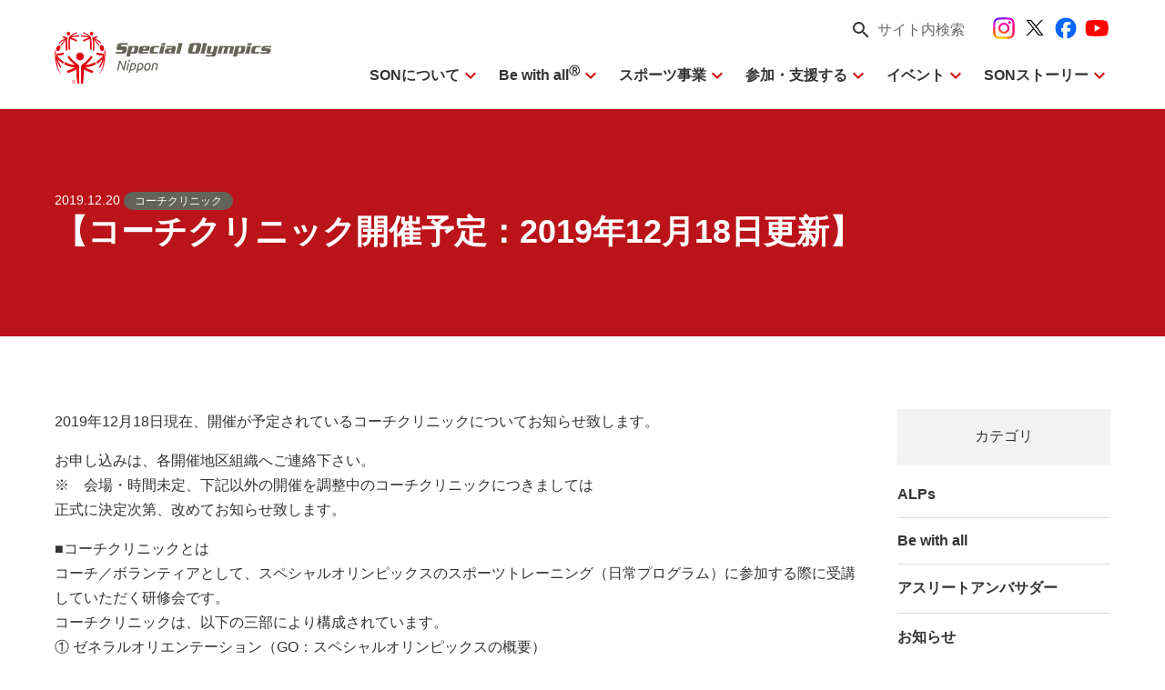

--- FILE ---
content_type: text/html; charset=UTF-8
request_url: https://www.son.or.jp/stories/news/20191220-coachclinic/
body_size: 43410
content:
<!DOCTYPE html>
<html lang="ja">
<head>
<meta charset="UTF-8" />
<meta http-equiv="X-UA-Compatible" content="IE=edge" />
<meta name="format-detection" content="telephone=no" />
<meta name="viewport" content="width=device-width, initial-scale=1" />
<meta name="description" content="2019年12月18日現在、開催が予定されているコーチクリニックについてお知らせ致します。 お申し込みは、各開催地区組織へご連絡下さい。※　会場・時間未定、下記以外の開催を調整中のコーチクリニックにつきましては正式に決定..." />
<meta name="title" content="【コーチクリニック開催予定：2019年12月18日更新】 | コーチクリニック | ニュース | 公益財団法人 スペシャルオリンピックス日本" />
<meta property="og:url" content="https://www.son.or.jp/stories/news/20191220-coachclinic/" />
<meta property="og:site_name" content="公益財団法人 スペシャルオリンピックス日本" />
<meta property="og:title" content="【コーチクリニック開催予定：2019年12月18日更新】 | コーチクリニック | ニュース | 公益財団法人 スペシャルオリンピックス日本" />
<meta property="og:description" content="2019年12月18日現在、開催が予定されているコーチクリニックについてお知らせ致します。 お申し込みは、各開催地区組織へご連絡下さい。※　会場・時間未定、下記以外の開催を調整中のコーチクリニックにつきましては正式に決定..." />
<meta property="og:image" content="https://www.son.or.jp/wp-content/uploads/3108ed03ea6a0b3cf9634628dde540e6-1024x580.jpg" />
<meta property="og:image:width"  content="1024" />
<meta property="og:image:height" content="580" />
<meta property="og:type" content="article" />
<meta name="twitter:description" content="2019年12月18日現在、開催が予定されているコーチクリニックについてお知らせ致します。 お申し込みは、各開催地区組織へご連絡下さい。※　会場・時間未定、下記以外の開催を調整中のコーチクリニックにつきましては正式に決定..." />
<meta name="twitter:card" content="summary_large_image" />
<title>【コーチクリニック開催予定：2019年12月18日更新】 | コーチクリニック | ニュース | 公益財団法人 スペシャルオリンピックス日本</title>
<meta name='robots' content='max-image-preview:large' />
	<style>img:is([sizes="auto" i], [sizes^="auto," i]) { contain-intrinsic-size: 3000px 1500px }</style>
	<script id="cookieyes" type="text/javascript" src="https://cdn-cookieyes.com/client_data/c7213300799cb8490d34b10f/script.js"></script><link rel='dns-prefetch' href='//cdn.jsdelivr.net' />
<link rel='dns-prefetch' href='//fonts.googleapis.com' />
<style id='wp-block-library-inline-css' type='text/css'>
@charset "UTF-8";.wp-block-archives{box-sizing:border-box}.wp-block-archives-dropdown label{display:block}.wp-block-avatar{line-height:0}.wp-block-avatar,.wp-block-avatar img{box-sizing:border-box}.wp-block-avatar.aligncenter{text-align:center}.wp-block-audio{box-sizing:border-box}.wp-block-audio :where(figcaption){margin-bottom:1em;margin-top:.5em}.wp-block-audio audio{min-width:300px;width:100%}.wp-block-button__link{align-content:center;box-sizing:border-box;cursor:pointer;display:inline-block;height:100%;text-align:center;word-break:break-word}.wp-block-button__link.aligncenter{text-align:center}.wp-block-button__link.alignright{text-align:right}:where(.wp-block-button__link){border-radius:9999px;box-shadow:none;padding:calc(.667em + 2px) calc(1.333em + 2px);text-decoration:none}.wp-block-button[style*=text-decoration] .wp-block-button__link{text-decoration:inherit}.wp-block-buttons>.wp-block-button.has-custom-width{max-width:none}.wp-block-buttons>.wp-block-button.has-custom-width .wp-block-button__link{width:100%}.wp-block-buttons>.wp-block-button.has-custom-font-size .wp-block-button__link{font-size:inherit}.wp-block-buttons>.wp-block-button.wp-block-button__width-25{width:calc(25% - var(--wp--style--block-gap, .5em)*.75)}.wp-block-buttons>.wp-block-button.wp-block-button__width-50{width:calc(50% - var(--wp--style--block-gap, .5em)*.5)}.wp-block-buttons>.wp-block-button.wp-block-button__width-75{width:calc(75% - var(--wp--style--block-gap, .5em)*.25)}.wp-block-buttons>.wp-block-button.wp-block-button__width-100{flex-basis:100%;width:100%}.wp-block-buttons.is-vertical>.wp-block-button.wp-block-button__width-25{width:25%}.wp-block-buttons.is-vertical>.wp-block-button.wp-block-button__width-50{width:50%}.wp-block-buttons.is-vertical>.wp-block-button.wp-block-button__width-75{width:75%}.wp-block-button.is-style-squared,.wp-block-button__link.wp-block-button.is-style-squared{border-radius:0}.wp-block-button.no-border-radius,.wp-block-button__link.no-border-radius{border-radius:0!important}:root :where(.wp-block-button .wp-block-button__link.is-style-outline),:root :where(.wp-block-button.is-style-outline>.wp-block-button__link){border:2px solid;padding:.667em 1.333em}:root :where(.wp-block-button .wp-block-button__link.is-style-outline:not(.has-text-color)),:root :where(.wp-block-button.is-style-outline>.wp-block-button__link:not(.has-text-color)){color:currentColor}:root :where(.wp-block-button .wp-block-button__link.is-style-outline:not(.has-background)),:root :where(.wp-block-button.is-style-outline>.wp-block-button__link:not(.has-background)){background-color:initial;background-image:none}.wp-block-buttons{box-sizing:border-box}.wp-block-buttons.is-vertical{flex-direction:column}.wp-block-buttons.is-vertical>.wp-block-button:last-child{margin-bottom:0}.wp-block-buttons>.wp-block-button{display:inline-block;margin:0}.wp-block-buttons.is-content-justification-left{justify-content:flex-start}.wp-block-buttons.is-content-justification-left.is-vertical{align-items:flex-start}.wp-block-buttons.is-content-justification-center{justify-content:center}.wp-block-buttons.is-content-justification-center.is-vertical{align-items:center}.wp-block-buttons.is-content-justification-right{justify-content:flex-end}.wp-block-buttons.is-content-justification-right.is-vertical{align-items:flex-end}.wp-block-buttons.is-content-justification-space-between{justify-content:space-between}.wp-block-buttons.aligncenter{text-align:center}.wp-block-buttons:not(.is-content-justification-space-between,.is-content-justification-right,.is-content-justification-left,.is-content-justification-center) .wp-block-button.aligncenter{margin-left:auto;margin-right:auto;width:100%}.wp-block-buttons[style*=text-decoration] .wp-block-button,.wp-block-buttons[style*=text-decoration] .wp-block-button__link{text-decoration:inherit}.wp-block-buttons.has-custom-font-size .wp-block-button__link{font-size:inherit}.wp-block-buttons .wp-block-button__link{width:100%}.wp-block-button.aligncenter,.wp-block-calendar{text-align:center}.wp-block-calendar td,.wp-block-calendar th{border:1px solid;padding:.25em}.wp-block-calendar th{font-weight:400}.wp-block-calendar caption{background-color:inherit}.wp-block-calendar table{border-collapse:collapse;width:100%}.wp-block-calendar table:where(:not(.has-text-color)){color:#40464d}.wp-block-calendar table:where(:not(.has-text-color)) td,.wp-block-calendar table:where(:not(.has-text-color)) th{border-color:#ddd}.wp-block-calendar table.has-background th{background-color:inherit}.wp-block-calendar table.has-text-color th{color:inherit}:where(.wp-block-calendar table:not(.has-background) th){background:#ddd}.wp-block-categories{box-sizing:border-box}.wp-block-categories.alignleft{margin-right:2em}.wp-block-categories.alignright{margin-left:2em}.wp-block-categories.wp-block-categories-dropdown.aligncenter{text-align:center}.wp-block-categories .wp-block-categories__label{display:block;width:100%}.wp-block-code{box-sizing:border-box}.wp-block-code code{
  /*!rtl:begin:ignore*/direction:ltr;display:block;font-family:inherit;overflow-wrap:break-word;text-align:initial;white-space:pre-wrap
  /*!rtl:end:ignore*/}.wp-block-columns{align-items:normal!important;box-sizing:border-box;display:flex;flex-wrap:wrap!important}@media (min-width:782px){.wp-block-columns{flex-wrap:nowrap!important}}.wp-block-columns.are-vertically-aligned-top{align-items:flex-start}.wp-block-columns.are-vertically-aligned-center{align-items:center}.wp-block-columns.are-vertically-aligned-bottom{align-items:flex-end}@media (max-width:781px){.wp-block-columns:not(.is-not-stacked-on-mobile)>.wp-block-column{flex-basis:100%!important}}@media (min-width:782px){.wp-block-columns:not(.is-not-stacked-on-mobile)>.wp-block-column{flex-basis:0;flex-grow:1}.wp-block-columns:not(.is-not-stacked-on-mobile)>.wp-block-column[style*=flex-basis]{flex-grow:0}}.wp-block-columns.is-not-stacked-on-mobile{flex-wrap:nowrap!important}.wp-block-columns.is-not-stacked-on-mobile>.wp-block-column{flex-basis:0;flex-grow:1}.wp-block-columns.is-not-stacked-on-mobile>.wp-block-column[style*=flex-basis]{flex-grow:0}:where(.wp-block-columns){margin-bottom:1.75em}:where(.wp-block-columns.has-background){padding:1.25em 2.375em}.wp-block-column{flex-grow:1;min-width:0;overflow-wrap:break-word;word-break:break-word}.wp-block-column.is-vertically-aligned-top{align-self:flex-start}.wp-block-column.is-vertically-aligned-center{align-self:center}.wp-block-column.is-vertically-aligned-bottom{align-self:flex-end}.wp-block-column.is-vertically-aligned-stretch{align-self:stretch}.wp-block-column.is-vertically-aligned-bottom,.wp-block-column.is-vertically-aligned-center,.wp-block-column.is-vertically-aligned-top{width:100%}.wp-block-post-comments{box-sizing:border-box}.wp-block-post-comments .alignleft{float:left}.wp-block-post-comments .alignright{float:right}.wp-block-post-comments .navigation:after{clear:both;content:"";display:table}.wp-block-post-comments .commentlist{clear:both;list-style:none;margin:0;padding:0}.wp-block-post-comments .commentlist .comment{min-height:2.25em;padding-left:3.25em}.wp-block-post-comments .commentlist .comment p{font-size:1em;line-height:1.8;margin:1em 0}.wp-block-post-comments .commentlist .children{list-style:none;margin:0;padding:0}.wp-block-post-comments .comment-author{line-height:1.5}.wp-block-post-comments .comment-author .avatar{border-radius:1.5em;display:block;float:left;height:2.5em;margin-right:.75em;margin-top:.5em;width:2.5em}.wp-block-post-comments .comment-author cite{font-style:normal}.wp-block-post-comments .comment-meta{font-size:.875em;line-height:1.5}.wp-block-post-comments .comment-meta b{font-weight:400}.wp-block-post-comments .comment-meta .comment-awaiting-moderation{display:block;margin-bottom:1em;margin-top:1em}.wp-block-post-comments .comment-body .commentmetadata{font-size:.875em}.wp-block-post-comments .comment-form-author label,.wp-block-post-comments .comment-form-comment label,.wp-block-post-comments .comment-form-email label,.wp-block-post-comments .comment-form-url label{display:block;margin-bottom:.25em}.wp-block-post-comments .comment-form input:not([type=submit]):not([type=checkbox]),.wp-block-post-comments .comment-form textarea{box-sizing:border-box;display:block;width:100%}.wp-block-post-comments .comment-form-cookies-consent{display:flex;gap:.25em}.wp-block-post-comments .comment-form-cookies-consent #wp-comment-cookies-consent{margin-top:.35em}.wp-block-post-comments .comment-reply-title{margin-bottom:0}.wp-block-post-comments .comment-reply-title :where(small){font-size:var(--wp--preset--font-size--medium,smaller);margin-left:.5em}.wp-block-post-comments .reply{font-size:.875em;margin-bottom:1.4em}.wp-block-post-comments input:not([type=submit]),.wp-block-post-comments textarea{border:1px solid #949494;font-family:inherit;font-size:1em}.wp-block-post-comments input:not([type=submit]):not([type=checkbox]),.wp-block-post-comments textarea{padding:calc(.667em + 2px)}:where(.wp-block-post-comments input[type=submit]){border:none}.wp-block-comments{box-sizing:border-box}.wp-block-comments-pagination>.wp-block-comments-pagination-next,.wp-block-comments-pagination>.wp-block-comments-pagination-numbers,.wp-block-comments-pagination>.wp-block-comments-pagination-previous{font-size:inherit;margin-bottom:.5em;margin-right:.5em}.wp-block-comments-pagination>.wp-block-comments-pagination-next:last-child,.wp-block-comments-pagination>.wp-block-comments-pagination-numbers:last-child,.wp-block-comments-pagination>.wp-block-comments-pagination-previous:last-child{margin-right:0}.wp-block-comments-pagination .wp-block-comments-pagination-previous-arrow{display:inline-block;margin-right:1ch}.wp-block-comments-pagination .wp-block-comments-pagination-previous-arrow:not(.is-arrow-chevron){transform:scaleX(1)}.wp-block-comments-pagination .wp-block-comments-pagination-next-arrow{display:inline-block;margin-left:1ch}.wp-block-comments-pagination .wp-block-comments-pagination-next-arrow:not(.is-arrow-chevron){transform:scaleX(1)}.wp-block-comments-pagination.aligncenter{justify-content:center}.wp-block-comment-template{box-sizing:border-box;list-style:none;margin-bottom:0;max-width:100%;padding:0}.wp-block-comment-template li{clear:both}.wp-block-comment-template ol{list-style:none;margin-bottom:0;max-width:100%;padding-left:2rem}.wp-block-comment-template.alignleft{float:left}.wp-block-comment-template.aligncenter{margin-left:auto;margin-right:auto;width:fit-content}.wp-block-comment-template.alignright{float:right}.wp-block-comment-date{box-sizing:border-box}.comment-awaiting-moderation{display:block;font-size:.875em;line-height:1.5}.wp-block-comment-author-name,.wp-block-comment-content,.wp-block-comment-edit-link,.wp-block-comment-reply-link{box-sizing:border-box}.wp-block-cover,.wp-block-cover-image{align-items:center;background-position:50%;box-sizing:border-box;display:flex;justify-content:center;min-height:430px;overflow:hidden;overflow:clip;padding:1em;position:relative}.wp-block-cover .has-background-dim:not([class*=-background-color]),.wp-block-cover-image .has-background-dim:not([class*=-background-color]),.wp-block-cover-image.has-background-dim:not([class*=-background-color]),.wp-block-cover.has-background-dim:not([class*=-background-color]){background-color:#000}.wp-block-cover .has-background-dim.has-background-gradient,.wp-block-cover-image .has-background-dim.has-background-gradient{background-color:initial}.wp-block-cover-image.has-background-dim:before,.wp-block-cover.has-background-dim:before{background-color:inherit;content:""}.wp-block-cover .wp-block-cover__background,.wp-block-cover .wp-block-cover__gradient-background,.wp-block-cover-image .wp-block-cover__background,.wp-block-cover-image .wp-block-cover__gradient-background,.wp-block-cover-image.has-background-dim:not(.has-background-gradient):before,.wp-block-cover.has-background-dim:not(.has-background-gradient):before{bottom:0;left:0;opacity:.5;position:absolute;right:0;top:0}.wp-block-cover-image.has-background-dim.has-background-dim-10 .wp-block-cover__background,.wp-block-cover-image.has-background-dim.has-background-dim-10 .wp-block-cover__gradient-background,.wp-block-cover-image.has-background-dim.has-background-dim-10:not(.has-background-gradient):before,.wp-block-cover.has-background-dim.has-background-dim-10 .wp-block-cover__background,.wp-block-cover.has-background-dim.has-background-dim-10 .wp-block-cover__gradient-background,.wp-block-cover.has-background-dim.has-background-dim-10:not(.has-background-gradient):before{opacity:.1}.wp-block-cover-image.has-background-dim.has-background-dim-20 .wp-block-cover__background,.wp-block-cover-image.has-background-dim.has-background-dim-20 .wp-block-cover__gradient-background,.wp-block-cover-image.has-background-dim.has-background-dim-20:not(.has-background-gradient):before,.wp-block-cover.has-background-dim.has-background-dim-20 .wp-block-cover__background,.wp-block-cover.has-background-dim.has-background-dim-20 .wp-block-cover__gradient-background,.wp-block-cover.has-background-dim.has-background-dim-20:not(.has-background-gradient):before{opacity:.2}.wp-block-cover-image.has-background-dim.has-background-dim-30 .wp-block-cover__background,.wp-block-cover-image.has-background-dim.has-background-dim-30 .wp-block-cover__gradient-background,.wp-block-cover-image.has-background-dim.has-background-dim-30:not(.has-background-gradient):before,.wp-block-cover.has-background-dim.has-background-dim-30 .wp-block-cover__background,.wp-block-cover.has-background-dim.has-background-dim-30 .wp-block-cover__gradient-background,.wp-block-cover.has-background-dim.has-background-dim-30:not(.has-background-gradient):before{opacity:.3}.wp-block-cover-image.has-background-dim.has-background-dim-40 .wp-block-cover__background,.wp-block-cover-image.has-background-dim.has-background-dim-40 .wp-block-cover__gradient-background,.wp-block-cover-image.has-background-dim.has-background-dim-40:not(.has-background-gradient):before,.wp-block-cover.has-background-dim.has-background-dim-40 .wp-block-cover__background,.wp-block-cover.has-background-dim.has-background-dim-40 .wp-block-cover__gradient-background,.wp-block-cover.has-background-dim.has-background-dim-40:not(.has-background-gradient):before{opacity:.4}.wp-block-cover-image.has-background-dim.has-background-dim-50 .wp-block-cover__background,.wp-block-cover-image.has-background-dim.has-background-dim-50 .wp-block-cover__gradient-background,.wp-block-cover-image.has-background-dim.has-background-dim-50:not(.has-background-gradient):before,.wp-block-cover.has-background-dim.has-background-dim-50 .wp-block-cover__background,.wp-block-cover.has-background-dim.has-background-dim-50 .wp-block-cover__gradient-background,.wp-block-cover.has-background-dim.has-background-dim-50:not(.has-background-gradient):before{opacity:.5}.wp-block-cover-image.has-background-dim.has-background-dim-60 .wp-block-cover__background,.wp-block-cover-image.has-background-dim.has-background-dim-60 .wp-block-cover__gradient-background,.wp-block-cover-image.has-background-dim.has-background-dim-60:not(.has-background-gradient):before,.wp-block-cover.has-background-dim.has-background-dim-60 .wp-block-cover__background,.wp-block-cover.has-background-dim.has-background-dim-60 .wp-block-cover__gradient-background,.wp-block-cover.has-background-dim.has-background-dim-60:not(.has-background-gradient):before{opacity:.6}.wp-block-cover-image.has-background-dim.has-background-dim-70 .wp-block-cover__background,.wp-block-cover-image.has-background-dim.has-background-dim-70 .wp-block-cover__gradient-background,.wp-block-cover-image.has-background-dim.has-background-dim-70:not(.has-background-gradient):before,.wp-block-cover.has-background-dim.has-background-dim-70 .wp-block-cover__background,.wp-block-cover.has-background-dim.has-background-dim-70 .wp-block-cover__gradient-background,.wp-block-cover.has-background-dim.has-background-dim-70:not(.has-background-gradient):before{opacity:.7}.wp-block-cover-image.has-background-dim.has-background-dim-80 .wp-block-cover__background,.wp-block-cover-image.has-background-dim.has-background-dim-80 .wp-block-cover__gradient-background,.wp-block-cover-image.has-background-dim.has-background-dim-80:not(.has-background-gradient):before,.wp-block-cover.has-background-dim.has-background-dim-80 .wp-block-cover__background,.wp-block-cover.has-background-dim.has-background-dim-80 .wp-block-cover__gradient-background,.wp-block-cover.has-background-dim.has-background-dim-80:not(.has-background-gradient):before{opacity:.8}.wp-block-cover-image.has-background-dim.has-background-dim-90 .wp-block-cover__background,.wp-block-cover-image.has-background-dim.has-background-dim-90 .wp-block-cover__gradient-background,.wp-block-cover-image.has-background-dim.has-background-dim-90:not(.has-background-gradient):before,.wp-block-cover.has-background-dim.has-background-dim-90 .wp-block-cover__background,.wp-block-cover.has-background-dim.has-background-dim-90 .wp-block-cover__gradient-background,.wp-block-cover.has-background-dim.has-background-dim-90:not(.has-background-gradient):before{opacity:.9}.wp-block-cover-image.has-background-dim.has-background-dim-100 .wp-block-cover__background,.wp-block-cover-image.has-background-dim.has-background-dim-100 .wp-block-cover__gradient-background,.wp-block-cover-image.has-background-dim.has-background-dim-100:not(.has-background-gradient):before,.wp-block-cover.has-background-dim.has-background-dim-100 .wp-block-cover__background,.wp-block-cover.has-background-dim.has-background-dim-100 .wp-block-cover__gradient-background,.wp-block-cover.has-background-dim.has-background-dim-100:not(.has-background-gradient):before{opacity:1}.wp-block-cover .wp-block-cover__background.has-background-dim.has-background-dim-0,.wp-block-cover .wp-block-cover__gradient-background.has-background-dim.has-background-dim-0,.wp-block-cover-image .wp-block-cover__background.has-background-dim.has-background-dim-0,.wp-block-cover-image .wp-block-cover__gradient-background.has-background-dim.has-background-dim-0{opacity:0}.wp-block-cover .wp-block-cover__background.has-background-dim.has-background-dim-10,.wp-block-cover .wp-block-cover__gradient-background.has-background-dim.has-background-dim-10,.wp-block-cover-image .wp-block-cover__background.has-background-dim.has-background-dim-10,.wp-block-cover-image .wp-block-cover__gradient-background.has-background-dim.has-background-dim-10{opacity:.1}.wp-block-cover .wp-block-cover__background.has-background-dim.has-background-dim-20,.wp-block-cover .wp-block-cover__gradient-background.has-background-dim.has-background-dim-20,.wp-block-cover-image .wp-block-cover__background.has-background-dim.has-background-dim-20,.wp-block-cover-image .wp-block-cover__gradient-background.has-background-dim.has-background-dim-20{opacity:.2}.wp-block-cover .wp-block-cover__background.has-background-dim.has-background-dim-30,.wp-block-cover .wp-block-cover__gradient-background.has-background-dim.has-background-dim-30,.wp-block-cover-image .wp-block-cover__background.has-background-dim.has-background-dim-30,.wp-block-cover-image .wp-block-cover__gradient-background.has-background-dim.has-background-dim-30{opacity:.3}.wp-block-cover .wp-block-cover__background.has-background-dim.has-background-dim-40,.wp-block-cover .wp-block-cover__gradient-background.has-background-dim.has-background-dim-40,.wp-block-cover-image .wp-block-cover__background.has-background-dim.has-background-dim-40,.wp-block-cover-image .wp-block-cover__gradient-background.has-background-dim.has-background-dim-40{opacity:.4}.wp-block-cover .wp-block-cover__background.has-background-dim.has-background-dim-50,.wp-block-cover .wp-block-cover__gradient-background.has-background-dim.has-background-dim-50,.wp-block-cover-image .wp-block-cover__background.has-background-dim.has-background-dim-50,.wp-block-cover-image .wp-block-cover__gradient-background.has-background-dim.has-background-dim-50{opacity:.5}.wp-block-cover .wp-block-cover__background.has-background-dim.has-background-dim-60,.wp-block-cover .wp-block-cover__gradient-background.has-background-dim.has-background-dim-60,.wp-block-cover-image .wp-block-cover__background.has-background-dim.has-background-dim-60,.wp-block-cover-image .wp-block-cover__gradient-background.has-background-dim.has-background-dim-60{opacity:.6}.wp-block-cover .wp-block-cover__background.has-background-dim.has-background-dim-70,.wp-block-cover .wp-block-cover__gradient-background.has-background-dim.has-background-dim-70,.wp-block-cover-image .wp-block-cover__background.has-background-dim.has-background-dim-70,.wp-block-cover-image .wp-block-cover__gradient-background.has-background-dim.has-background-dim-70{opacity:.7}.wp-block-cover .wp-block-cover__background.has-background-dim.has-background-dim-80,.wp-block-cover .wp-block-cover__gradient-background.has-background-dim.has-background-dim-80,.wp-block-cover-image .wp-block-cover__background.has-background-dim.has-background-dim-80,.wp-block-cover-image .wp-block-cover__gradient-background.has-background-dim.has-background-dim-80{opacity:.8}.wp-block-cover .wp-block-cover__background.has-background-dim.has-background-dim-90,.wp-block-cover .wp-block-cover__gradient-background.has-background-dim.has-background-dim-90,.wp-block-cover-image .wp-block-cover__background.has-background-dim.has-background-dim-90,.wp-block-cover-image .wp-block-cover__gradient-background.has-background-dim.has-background-dim-90{opacity:.9}.wp-block-cover .wp-block-cover__background.has-background-dim.has-background-dim-100,.wp-block-cover .wp-block-cover__gradient-background.has-background-dim.has-background-dim-100,.wp-block-cover-image .wp-block-cover__background.has-background-dim.has-background-dim-100,.wp-block-cover-image .wp-block-cover__gradient-background.has-background-dim.has-background-dim-100{opacity:1}.wp-block-cover-image.alignleft,.wp-block-cover-image.alignright,.wp-block-cover.alignleft,.wp-block-cover.alignright{max-width:420px;width:100%}.wp-block-cover-image.aligncenter,.wp-block-cover-image.alignleft,.wp-block-cover-image.alignright,.wp-block-cover.aligncenter,.wp-block-cover.alignleft,.wp-block-cover.alignright{display:flex}.wp-block-cover .wp-block-cover__inner-container,.wp-block-cover-image .wp-block-cover__inner-container{color:inherit;position:relative;width:100%}.wp-block-cover-image.is-position-top-left,.wp-block-cover.is-position-top-left{align-items:flex-start;justify-content:flex-start}.wp-block-cover-image.is-position-top-center,.wp-block-cover.is-position-top-center{align-items:flex-start;justify-content:center}.wp-block-cover-image.is-position-top-right,.wp-block-cover.is-position-top-right{align-items:flex-start;justify-content:flex-end}.wp-block-cover-image.is-position-center-left,.wp-block-cover.is-position-center-left{align-items:center;justify-content:flex-start}.wp-block-cover-image.is-position-center-center,.wp-block-cover.is-position-center-center{align-items:center;justify-content:center}.wp-block-cover-image.is-position-center-right,.wp-block-cover.is-position-center-right{align-items:center;justify-content:flex-end}.wp-block-cover-image.is-position-bottom-left,.wp-block-cover.is-position-bottom-left{align-items:flex-end;justify-content:flex-start}.wp-block-cover-image.is-position-bottom-center,.wp-block-cover.is-position-bottom-center{align-items:flex-end;justify-content:center}.wp-block-cover-image.is-position-bottom-right,.wp-block-cover.is-position-bottom-right{align-items:flex-end;justify-content:flex-end}.wp-block-cover-image.has-custom-content-position.has-custom-content-position .wp-block-cover__inner-container,.wp-block-cover.has-custom-content-position.has-custom-content-position .wp-block-cover__inner-container{margin:0}.wp-block-cover-image.has-custom-content-position.has-custom-content-position.is-position-bottom-left .wp-block-cover__inner-container,.wp-block-cover-image.has-custom-content-position.has-custom-content-position.is-position-bottom-right .wp-block-cover__inner-container,.wp-block-cover-image.has-custom-content-position.has-custom-content-position.is-position-center-left .wp-block-cover__inner-container,.wp-block-cover-image.has-custom-content-position.has-custom-content-position.is-position-center-right .wp-block-cover__inner-container,.wp-block-cover-image.has-custom-content-position.has-custom-content-position.is-position-top-left .wp-block-cover__inner-container,.wp-block-cover-image.has-custom-content-position.has-custom-content-position.is-position-top-right .wp-block-cover__inner-container,.wp-block-cover.has-custom-content-position.has-custom-content-position.is-position-bottom-left .wp-block-cover__inner-container,.wp-block-cover.has-custom-content-position.has-custom-content-position.is-position-bottom-right .wp-block-cover__inner-container,.wp-block-cover.has-custom-content-position.has-custom-content-position.is-position-center-left .wp-block-cover__inner-container,.wp-block-cover.has-custom-content-position.has-custom-content-position.is-position-center-right .wp-block-cover__inner-container,.wp-block-cover.has-custom-content-position.has-custom-content-position.is-position-top-left .wp-block-cover__inner-container,.wp-block-cover.has-custom-content-position.has-custom-content-position.is-position-top-right .wp-block-cover__inner-container{margin:0;width:auto}.wp-block-cover .wp-block-cover__image-background,.wp-block-cover video.wp-block-cover__video-background,.wp-block-cover-image .wp-block-cover__image-background,.wp-block-cover-image video.wp-block-cover__video-background{border:none;bottom:0;box-shadow:none;height:100%;left:0;margin:0;max-height:none;max-width:none;object-fit:cover;outline:none;padding:0;position:absolute;right:0;top:0;width:100%}.wp-block-cover-image.has-parallax,.wp-block-cover.has-parallax,.wp-block-cover__image-background.has-parallax,video.wp-block-cover__video-background.has-parallax{background-attachment:fixed;background-repeat:no-repeat;background-size:cover}@supports (-webkit-touch-callout:inherit){.wp-block-cover-image.has-parallax,.wp-block-cover.has-parallax,.wp-block-cover__image-background.has-parallax,video.wp-block-cover__video-background.has-parallax{background-attachment:scroll}}@media (prefers-reduced-motion:reduce){.wp-block-cover-image.has-parallax,.wp-block-cover.has-parallax,.wp-block-cover__image-background.has-parallax,video.wp-block-cover__video-background.has-parallax{background-attachment:scroll}}.wp-block-cover-image.is-repeated,.wp-block-cover.is-repeated,.wp-block-cover__image-background.is-repeated,video.wp-block-cover__video-background.is-repeated{background-repeat:repeat;background-size:auto}.wp-block-cover-image-text,.wp-block-cover-image-text a,.wp-block-cover-image-text a:active,.wp-block-cover-image-text a:focus,.wp-block-cover-image-text a:hover,.wp-block-cover-text,.wp-block-cover-text a,.wp-block-cover-text a:active,.wp-block-cover-text a:focus,.wp-block-cover-text a:hover,section.wp-block-cover-image h2,section.wp-block-cover-image h2 a,section.wp-block-cover-image h2 a:active,section.wp-block-cover-image h2 a:focus,section.wp-block-cover-image h2 a:hover{color:#fff}.wp-block-cover-image .wp-block-cover.has-left-content{justify-content:flex-start}.wp-block-cover-image .wp-block-cover.has-right-content{justify-content:flex-end}.wp-block-cover-image.has-left-content .wp-block-cover-image-text,.wp-block-cover.has-left-content .wp-block-cover-text,section.wp-block-cover-image.has-left-content>h2{margin-left:0;text-align:left}.wp-block-cover-image.has-right-content .wp-block-cover-image-text,.wp-block-cover.has-right-content .wp-block-cover-text,section.wp-block-cover-image.has-right-content>h2{margin-right:0;text-align:right}.wp-block-cover .wp-block-cover-text,.wp-block-cover-image .wp-block-cover-image-text,section.wp-block-cover-image>h2{font-size:2em;line-height:1.25;margin-bottom:0;max-width:840px;padding:.44em;text-align:center;z-index:1}:where(.wp-block-cover-image:not(.has-text-color)),:where(.wp-block-cover:not(.has-text-color)){color:#fff}:where(.wp-block-cover-image.is-light:not(.has-text-color)),:where(.wp-block-cover.is-light:not(.has-text-color)){color:#000}:root :where(.wp-block-cover h1:not(.has-text-color)),:root :where(.wp-block-cover h2:not(.has-text-color)),:root :where(.wp-block-cover h3:not(.has-text-color)),:root :where(.wp-block-cover h4:not(.has-text-color)),:root :where(.wp-block-cover h5:not(.has-text-color)),:root :where(.wp-block-cover h6:not(.has-text-color)),:root :where(.wp-block-cover p:not(.has-text-color)){color:inherit}body:not(.editor-styles-wrapper) .wp-block-cover:not(.wp-block-cover:has(.wp-block-cover__background+.wp-block-cover__inner-container)) .wp-block-cover__image-background,body:not(.editor-styles-wrapper) .wp-block-cover:not(.wp-block-cover:has(.wp-block-cover__background+.wp-block-cover__inner-container)) .wp-block-cover__video-background{z-index:0}body:not(.editor-styles-wrapper) .wp-block-cover:not(.wp-block-cover:has(.wp-block-cover__background+.wp-block-cover__inner-container)) .wp-block-cover__background,body:not(.editor-styles-wrapper) .wp-block-cover:not(.wp-block-cover:has(.wp-block-cover__background+.wp-block-cover__inner-container)) .wp-block-cover__gradient-background,body:not(.editor-styles-wrapper) .wp-block-cover:not(.wp-block-cover:has(.wp-block-cover__background+.wp-block-cover__inner-container)) .wp-block-cover__inner-container,body:not(.editor-styles-wrapper) .wp-block-cover:not(.wp-block-cover:has(.wp-block-cover__background+.wp-block-cover__inner-container)).has-background-dim:not(.has-background-gradient):before{z-index:1}.has-modal-open body:not(.editor-styles-wrapper) .wp-block-cover:not(.wp-block-cover:has(.wp-block-cover__background+.wp-block-cover__inner-container)) .wp-block-cover__inner-container{z-index:auto}.wp-block-details{box-sizing:border-box}.wp-block-details summary{cursor:pointer}.wp-block-embed.alignleft,.wp-block-embed.alignright,.wp-block[data-align=left]>[data-type="core/embed"],.wp-block[data-align=right]>[data-type="core/embed"]{max-width:360px;width:100%}.wp-block-embed.alignleft .wp-block-embed__wrapper,.wp-block-embed.alignright .wp-block-embed__wrapper,.wp-block[data-align=left]>[data-type="core/embed"] .wp-block-embed__wrapper,.wp-block[data-align=right]>[data-type="core/embed"] .wp-block-embed__wrapper{min-width:280px}.wp-block-cover .wp-block-embed{min-height:240px;min-width:320px}.wp-block-embed{overflow-wrap:break-word}.wp-block-embed :where(figcaption){margin-bottom:1em;margin-top:.5em}.wp-block-embed iframe{max-width:100%}.wp-block-embed__wrapper{position:relative}.wp-embed-responsive .wp-has-aspect-ratio .wp-block-embed__wrapper:before{content:"";display:block;padding-top:50%}.wp-embed-responsive .wp-has-aspect-ratio iframe{bottom:0;height:100%;left:0;position:absolute;right:0;top:0;width:100%}.wp-embed-responsive .wp-embed-aspect-21-9 .wp-block-embed__wrapper:before{padding-top:42.85%}.wp-embed-responsive .wp-embed-aspect-18-9 .wp-block-embed__wrapper:before{padding-top:50%}.wp-embed-responsive .wp-embed-aspect-16-9 .wp-block-embed__wrapper:before{padding-top:56.25%}.wp-embed-responsive .wp-embed-aspect-4-3 .wp-block-embed__wrapper:before{padding-top:75%}.wp-embed-responsive .wp-embed-aspect-1-1 .wp-block-embed__wrapper:before{padding-top:100%}.wp-embed-responsive .wp-embed-aspect-9-16 .wp-block-embed__wrapper:before{padding-top:177.77%}.wp-embed-responsive .wp-embed-aspect-1-2 .wp-block-embed__wrapper:before{padding-top:200%}.wp-block-file{box-sizing:border-box}.wp-block-file:not(.wp-element-button){font-size:.8em}.wp-block-file.aligncenter{text-align:center}.wp-block-file.alignright{text-align:right}.wp-block-file *+.wp-block-file__button{margin-left:.75em}:where(.wp-block-file){margin-bottom:1.5em}.wp-block-file__embed{margin-bottom:1em}:where(.wp-block-file__button){border-radius:2em;display:inline-block;padding:.5em 1em}:where(.wp-block-file__button):is(a):active,:where(.wp-block-file__button):is(a):focus,:where(.wp-block-file__button):is(a):hover,:where(.wp-block-file__button):is(a):visited{box-shadow:none;color:#fff;opacity:.85;text-decoration:none}.wp-block-form-input__label{display:flex;flex-direction:column;gap:.25em;margin-bottom:.5em;width:100%}.wp-block-form-input__label.is-label-inline{align-items:center;flex-direction:row;gap:.5em}.wp-block-form-input__label.is-label-inline .wp-block-form-input__label-content{margin-bottom:.5em}.wp-block-form-input__label:has(input[type=checkbox]){flex-direction:row;width:fit-content}.wp-block-form-input__label:has(input[type=checkbox]) .wp-block-form-input__label-content{margin:0}.wp-block-form-input__label:has(.wp-block-form-input__label-content+input[type=checkbox]){flex-direction:row-reverse}.wp-block-form-input__label-content{width:fit-content}.wp-block-form-input__input{font-size:1em;margin-bottom:.5em;padding:0 .5em}.wp-block-form-input__input[type=date],.wp-block-form-input__input[type=datetime-local],.wp-block-form-input__input[type=datetime],.wp-block-form-input__input[type=email],.wp-block-form-input__input[type=month],.wp-block-form-input__input[type=number],.wp-block-form-input__input[type=password],.wp-block-form-input__input[type=search],.wp-block-form-input__input[type=tel],.wp-block-form-input__input[type=text],.wp-block-form-input__input[type=time],.wp-block-form-input__input[type=url],.wp-block-form-input__input[type=week]{border:1px solid;line-height:2;min-height:2em}textarea.wp-block-form-input__input{min-height:10em}.blocks-gallery-grid:not(.has-nested-images),.wp-block-gallery:not(.has-nested-images){display:flex;flex-wrap:wrap;list-style-type:none;margin:0;padding:0}.blocks-gallery-grid:not(.has-nested-images) .blocks-gallery-image,.blocks-gallery-grid:not(.has-nested-images) .blocks-gallery-item,.wp-block-gallery:not(.has-nested-images) .blocks-gallery-image,.wp-block-gallery:not(.has-nested-images) .blocks-gallery-item{display:flex;flex-direction:column;flex-grow:1;justify-content:center;margin:0 1em 1em 0;position:relative;width:calc(50% - 1em)}.blocks-gallery-grid:not(.has-nested-images) .blocks-gallery-image:nth-of-type(2n),.blocks-gallery-grid:not(.has-nested-images) .blocks-gallery-item:nth-of-type(2n),.wp-block-gallery:not(.has-nested-images) .blocks-gallery-image:nth-of-type(2n),.wp-block-gallery:not(.has-nested-images) .blocks-gallery-item:nth-of-type(2n){margin-right:0}.blocks-gallery-grid:not(.has-nested-images) .blocks-gallery-image figure,.blocks-gallery-grid:not(.has-nested-images) .blocks-gallery-item figure,.wp-block-gallery:not(.has-nested-images) .blocks-gallery-image figure,.wp-block-gallery:not(.has-nested-images) .blocks-gallery-item figure{align-items:flex-end;display:flex;height:100%;justify-content:flex-start;margin:0}.blocks-gallery-grid:not(.has-nested-images) .blocks-gallery-image img,.blocks-gallery-grid:not(.has-nested-images) .blocks-gallery-item img,.wp-block-gallery:not(.has-nested-images) .blocks-gallery-image img,.wp-block-gallery:not(.has-nested-images) .blocks-gallery-item img{display:block;height:auto;max-width:100%;width:auto}.blocks-gallery-grid:not(.has-nested-images) .blocks-gallery-image figcaption,.blocks-gallery-grid:not(.has-nested-images) .blocks-gallery-item figcaption,.wp-block-gallery:not(.has-nested-images) .blocks-gallery-image figcaption,.wp-block-gallery:not(.has-nested-images) .blocks-gallery-item figcaption{background:linear-gradient(0deg,#000000b3,#0000004d 70%,#0000);bottom:0;box-sizing:border-box;color:#fff;font-size:.8em;margin:0;max-height:100%;overflow:auto;padding:3em .77em .7em;position:absolute;text-align:center;width:100%;z-index:2}.blocks-gallery-grid:not(.has-nested-images) .blocks-gallery-image figcaption img,.blocks-gallery-grid:not(.has-nested-images) .blocks-gallery-item figcaption img,.wp-block-gallery:not(.has-nested-images) .blocks-gallery-image figcaption img,.wp-block-gallery:not(.has-nested-images) .blocks-gallery-item figcaption img{display:inline}.blocks-gallery-grid:not(.has-nested-images) figcaption,.wp-block-gallery:not(.has-nested-images) figcaption{flex-grow:1}.blocks-gallery-grid:not(.has-nested-images).is-cropped .blocks-gallery-image a,.blocks-gallery-grid:not(.has-nested-images).is-cropped .blocks-gallery-image img,.blocks-gallery-grid:not(.has-nested-images).is-cropped .blocks-gallery-item a,.blocks-gallery-grid:not(.has-nested-images).is-cropped .blocks-gallery-item img,.wp-block-gallery:not(.has-nested-images).is-cropped .blocks-gallery-image a,.wp-block-gallery:not(.has-nested-images).is-cropped .blocks-gallery-image img,.wp-block-gallery:not(.has-nested-images).is-cropped .blocks-gallery-item a,.wp-block-gallery:not(.has-nested-images).is-cropped .blocks-gallery-item img{flex:1;height:100%;object-fit:cover;width:100%}.blocks-gallery-grid:not(.has-nested-images).columns-1 .blocks-gallery-image,.blocks-gallery-grid:not(.has-nested-images).columns-1 .blocks-gallery-item,.wp-block-gallery:not(.has-nested-images).columns-1 .blocks-gallery-image,.wp-block-gallery:not(.has-nested-images).columns-1 .blocks-gallery-item{margin-right:0;width:100%}@media (min-width:600px){.blocks-gallery-grid:not(.has-nested-images).columns-3 .blocks-gallery-image,.blocks-gallery-grid:not(.has-nested-images).columns-3 .blocks-gallery-item,.wp-block-gallery:not(.has-nested-images).columns-3 .blocks-gallery-image,.wp-block-gallery:not(.has-nested-images).columns-3 .blocks-gallery-item{margin-right:1em;width:calc(33.33333% - .66667em)}.blocks-gallery-grid:not(.has-nested-images).columns-4 .blocks-gallery-image,.blocks-gallery-grid:not(.has-nested-images).columns-4 .blocks-gallery-item,.wp-block-gallery:not(.has-nested-images).columns-4 .blocks-gallery-image,.wp-block-gallery:not(.has-nested-images).columns-4 .blocks-gallery-item{margin-right:1em;width:calc(25% - .75em)}.blocks-gallery-grid:not(.has-nested-images).columns-5 .blocks-gallery-image,.blocks-gallery-grid:not(.has-nested-images).columns-5 .blocks-gallery-item,.wp-block-gallery:not(.has-nested-images).columns-5 .blocks-gallery-image,.wp-block-gallery:not(.has-nested-images).columns-5 .blocks-gallery-item{margin-right:1em;width:calc(20% - .8em)}.blocks-gallery-grid:not(.has-nested-images).columns-6 .blocks-gallery-image,.blocks-gallery-grid:not(.has-nested-images).columns-6 .blocks-gallery-item,.wp-block-gallery:not(.has-nested-images).columns-6 .blocks-gallery-image,.wp-block-gallery:not(.has-nested-images).columns-6 .blocks-gallery-item{margin-right:1em;width:calc(16.66667% - .83333em)}.blocks-gallery-grid:not(.has-nested-images).columns-7 .blocks-gallery-image,.blocks-gallery-grid:not(.has-nested-images).columns-7 .blocks-gallery-item,.wp-block-gallery:not(.has-nested-images).columns-7 .blocks-gallery-image,.wp-block-gallery:not(.has-nested-images).columns-7 .blocks-gallery-item{margin-right:1em;width:calc(14.28571% - .85714em)}.blocks-gallery-grid:not(.has-nested-images).columns-8 .blocks-gallery-image,.blocks-gallery-grid:not(.has-nested-images).columns-8 .blocks-gallery-item,.wp-block-gallery:not(.has-nested-images).columns-8 .blocks-gallery-image,.wp-block-gallery:not(.has-nested-images).columns-8 .blocks-gallery-item{margin-right:1em;width:calc(12.5% - .875em)}.blocks-gallery-grid:not(.has-nested-images).columns-1 .blocks-gallery-image:nth-of-type(1n),.blocks-gallery-grid:not(.has-nested-images).columns-1 .blocks-gallery-item:nth-of-type(1n),.blocks-gallery-grid:not(.has-nested-images).columns-2 .blocks-gallery-image:nth-of-type(2n),.blocks-gallery-grid:not(.has-nested-images).columns-2 .blocks-gallery-item:nth-of-type(2n),.blocks-gallery-grid:not(.has-nested-images).columns-3 .blocks-gallery-image:nth-of-type(3n),.blocks-gallery-grid:not(.has-nested-images).columns-3 .blocks-gallery-item:nth-of-type(3n),.blocks-gallery-grid:not(.has-nested-images).columns-4 .blocks-gallery-image:nth-of-type(4n),.blocks-gallery-grid:not(.has-nested-images).columns-4 .blocks-gallery-item:nth-of-type(4n),.blocks-gallery-grid:not(.has-nested-images).columns-5 .blocks-gallery-image:nth-of-type(5n),.blocks-gallery-grid:not(.has-nested-images).columns-5 .blocks-gallery-item:nth-of-type(5n),.blocks-gallery-grid:not(.has-nested-images).columns-6 .blocks-gallery-image:nth-of-type(6n),.blocks-gallery-grid:not(.has-nested-images).columns-6 .blocks-gallery-item:nth-of-type(6n),.blocks-gallery-grid:not(.has-nested-images).columns-7 .blocks-gallery-image:nth-of-type(7n),.blocks-gallery-grid:not(.has-nested-images).columns-7 .blocks-gallery-item:nth-of-type(7n),.blocks-gallery-grid:not(.has-nested-images).columns-8 .blocks-gallery-image:nth-of-type(8n),.blocks-gallery-grid:not(.has-nested-images).columns-8 .blocks-gallery-item:nth-of-type(8n),.wp-block-gallery:not(.has-nested-images).columns-1 .blocks-gallery-image:nth-of-type(1n),.wp-block-gallery:not(.has-nested-images).columns-1 .blocks-gallery-item:nth-of-type(1n),.wp-block-gallery:not(.has-nested-images).columns-2 .blocks-gallery-image:nth-of-type(2n),.wp-block-gallery:not(.has-nested-images).columns-2 .blocks-gallery-item:nth-of-type(2n),.wp-block-gallery:not(.has-nested-images).columns-3 .blocks-gallery-image:nth-of-type(3n),.wp-block-gallery:not(.has-nested-images).columns-3 .blocks-gallery-item:nth-of-type(3n),.wp-block-gallery:not(.has-nested-images).columns-4 .blocks-gallery-image:nth-of-type(4n),.wp-block-gallery:not(.has-nested-images).columns-4 .blocks-gallery-item:nth-of-type(4n),.wp-block-gallery:not(.has-nested-images).columns-5 .blocks-gallery-image:nth-of-type(5n),.wp-block-gallery:not(.has-nested-images).columns-5 .blocks-gallery-item:nth-of-type(5n),.wp-block-gallery:not(.has-nested-images).columns-6 .blocks-gallery-image:nth-of-type(6n),.wp-block-gallery:not(.has-nested-images).columns-6 .blocks-gallery-item:nth-of-type(6n),.wp-block-gallery:not(.has-nested-images).columns-7 .blocks-gallery-image:nth-of-type(7n),.wp-block-gallery:not(.has-nested-images).columns-7 .blocks-gallery-item:nth-of-type(7n),.wp-block-gallery:not(.has-nested-images).columns-8 .blocks-gallery-image:nth-of-type(8n),.wp-block-gallery:not(.has-nested-images).columns-8 .blocks-gallery-item:nth-of-type(8n){margin-right:0}}.blocks-gallery-grid:not(.has-nested-images) .blocks-gallery-image:last-child,.blocks-gallery-grid:not(.has-nested-images) .blocks-gallery-item:last-child,.wp-block-gallery:not(.has-nested-images) .blocks-gallery-image:last-child,.wp-block-gallery:not(.has-nested-images) .blocks-gallery-item:last-child{margin-right:0}.blocks-gallery-grid:not(.has-nested-images).alignleft,.blocks-gallery-grid:not(.has-nested-images).alignright,.wp-block-gallery:not(.has-nested-images).alignleft,.wp-block-gallery:not(.has-nested-images).alignright{max-width:420px;width:100%}.blocks-gallery-grid:not(.has-nested-images).aligncenter .blocks-gallery-item figure,.wp-block-gallery:not(.has-nested-images).aligncenter .blocks-gallery-item figure{justify-content:center}.wp-block-gallery:not(.is-cropped) .blocks-gallery-item{align-self:flex-start}figure.wp-block-gallery.has-nested-images{align-items:normal}.wp-block-gallery.has-nested-images figure.wp-block-image:not(#individual-image){margin:0;width:calc(50% - var(--wp--style--unstable-gallery-gap, 16px)/2)}.wp-block-gallery.has-nested-images figure.wp-block-image{box-sizing:border-box;display:flex;flex-direction:column;flex-grow:1;justify-content:center;max-width:100%;position:relative}.wp-block-gallery.has-nested-images figure.wp-block-image>a,.wp-block-gallery.has-nested-images figure.wp-block-image>div{flex-direction:column;flex-grow:1;margin:0}.wp-block-gallery.has-nested-images figure.wp-block-image img{display:block;height:auto;max-width:100%!important;width:auto}.wp-block-gallery.has-nested-images figure.wp-block-image figcaption,.wp-block-gallery.has-nested-images figure.wp-block-image:has(figcaption):before{bottom:0;left:0;max-height:100%;position:absolute;right:0}.wp-block-gallery.has-nested-images figure.wp-block-image:has(figcaption):before{-webkit-backdrop-filter:blur(3px);backdrop-filter:blur(3px);content:"";height:100%;-webkit-mask-image:linear-gradient(0deg,#000 20%,#0000);mask-image:linear-gradient(0deg,#000 20%,#0000);max-height:40%}.wp-block-gallery.has-nested-images figure.wp-block-image figcaption{background:linear-gradient(0deg,#0006,#0000);box-sizing:border-box;color:#fff;font-size:13px;margin:0;overflow:auto;padding:1em;scrollbar-color:#0000 #0000;scrollbar-gutter:stable both-edges;scrollbar-width:thin;text-align:center;text-shadow:0 0 1.5px #000;will-change:transform}.wp-block-gallery.has-nested-images figure.wp-block-image figcaption::-webkit-scrollbar{height:12px;width:12px}.wp-block-gallery.has-nested-images figure.wp-block-image figcaption::-webkit-scrollbar-track{background-color:initial}.wp-block-gallery.has-nested-images figure.wp-block-image figcaption::-webkit-scrollbar-thumb{background-clip:padding-box;background-color:initial;border:3px solid #0000;border-radius:8px}.wp-block-gallery.has-nested-images figure.wp-block-image figcaption:focus-within::-webkit-scrollbar-thumb,.wp-block-gallery.has-nested-images figure.wp-block-image figcaption:focus::-webkit-scrollbar-thumb,.wp-block-gallery.has-nested-images figure.wp-block-image figcaption:hover::-webkit-scrollbar-thumb{background-color:#fffc}.wp-block-gallery.has-nested-images figure.wp-block-image figcaption:focus,.wp-block-gallery.has-nested-images figure.wp-block-image figcaption:focus-within,.wp-block-gallery.has-nested-images figure.wp-block-image figcaption:hover{scrollbar-color:#fffc #0000}@media (hover:none){.wp-block-gallery.has-nested-images figure.wp-block-image figcaption{scrollbar-color:#fffc #0000}}.wp-block-gallery.has-nested-images figure.wp-block-image figcaption img{display:inline}.wp-block-gallery.has-nested-images figure.wp-block-image figcaption a{color:inherit}.wp-block-gallery.has-nested-images figure.wp-block-image.has-custom-border img{box-sizing:border-box}.wp-block-gallery.has-nested-images figure.wp-block-image.has-custom-border>a,.wp-block-gallery.has-nested-images figure.wp-block-image.has-custom-border>div,.wp-block-gallery.has-nested-images figure.wp-block-image.is-style-rounded>a,.wp-block-gallery.has-nested-images figure.wp-block-image.is-style-rounded>div{flex:1 1 auto}.wp-block-gallery.has-nested-images figure.wp-block-image.has-custom-border figcaption,.wp-block-gallery.has-nested-images figure.wp-block-image.is-style-rounded figcaption{background:none;color:inherit;flex:initial;margin:0;padding:10px 10px 9px;position:relative;text-shadow:none}.wp-block-gallery.has-nested-images figure.wp-block-image.has-custom-border:before,.wp-block-gallery.has-nested-images figure.wp-block-image.is-style-rounded:before{content:none}.wp-block-gallery.has-nested-images figcaption{flex-basis:100%;flex-grow:1;text-align:center}.wp-block-gallery.has-nested-images:not(.is-cropped) figure.wp-block-image:not(#individual-image){margin-bottom:auto;margin-top:0}.wp-block-gallery.has-nested-images.is-cropped figure.wp-block-image:not(#individual-image){align-self:inherit}.wp-block-gallery.has-nested-images.is-cropped figure.wp-block-image:not(#individual-image)>a,.wp-block-gallery.has-nested-images.is-cropped figure.wp-block-image:not(#individual-image)>div:not(.components-drop-zone){display:flex}.wp-block-gallery.has-nested-images.is-cropped figure.wp-block-image:not(#individual-image) a,.wp-block-gallery.has-nested-images.is-cropped figure.wp-block-image:not(#individual-image) img{flex:1 0 0%;height:100%;object-fit:cover;width:100%}.wp-block-gallery.has-nested-images.columns-1 figure.wp-block-image:not(#individual-image){width:100%}@media (min-width:600px){.wp-block-gallery.has-nested-images.columns-3 figure.wp-block-image:not(#individual-image){width:calc(33.33333% - var(--wp--style--unstable-gallery-gap, 16px)*.66667)}.wp-block-gallery.has-nested-images.columns-4 figure.wp-block-image:not(#individual-image){width:calc(25% - var(--wp--style--unstable-gallery-gap, 16px)*.75)}.wp-block-gallery.has-nested-images.columns-5 figure.wp-block-image:not(#individual-image){width:calc(20% - var(--wp--style--unstable-gallery-gap, 16px)*.8)}.wp-block-gallery.has-nested-images.columns-6 figure.wp-block-image:not(#individual-image){width:calc(16.66667% - var(--wp--style--unstable-gallery-gap, 16px)*.83333)}.wp-block-gallery.has-nested-images.columns-7 figure.wp-block-image:not(#individual-image){width:calc(14.28571% - var(--wp--style--unstable-gallery-gap, 16px)*.85714)}.wp-block-gallery.has-nested-images.columns-8 figure.wp-block-image:not(#individual-image){width:calc(12.5% - var(--wp--style--unstable-gallery-gap, 16px)*.875)}.wp-block-gallery.has-nested-images.columns-default figure.wp-block-image:not(#individual-image){width:calc(33.33% - var(--wp--style--unstable-gallery-gap, 16px)*.66667)}.wp-block-gallery.has-nested-images.columns-default figure.wp-block-image:not(#individual-image):first-child:nth-last-child(2),.wp-block-gallery.has-nested-images.columns-default figure.wp-block-image:not(#individual-image):first-child:nth-last-child(2)~figure.wp-block-image:not(#individual-image){width:calc(50% - var(--wp--style--unstable-gallery-gap, 16px)*.5)}.wp-block-gallery.has-nested-images.columns-default figure.wp-block-image:not(#individual-image):first-child:last-child{width:100%}}.wp-block-gallery.has-nested-images.alignleft,.wp-block-gallery.has-nested-images.alignright{max-width:420px;width:100%}.wp-block-gallery.has-nested-images.aligncenter{justify-content:center}.wp-block-group{box-sizing:border-box}:where(.wp-block-group.wp-block-group-is-layout-constrained){position:relative}h1.has-background,h2.has-background,h3.has-background,h4.has-background,h5.has-background,h6.has-background{padding:1.25em 2.375em}h1.has-text-align-left[style*=writing-mode]:where([style*=vertical-lr]),h1.has-text-align-right[style*=writing-mode]:where([style*=vertical-rl]),h2.has-text-align-left[style*=writing-mode]:where([style*=vertical-lr]),h2.has-text-align-right[style*=writing-mode]:where([style*=vertical-rl]),h3.has-text-align-left[style*=writing-mode]:where([style*=vertical-lr]),h3.has-text-align-right[style*=writing-mode]:where([style*=vertical-rl]),h4.has-text-align-left[style*=writing-mode]:where([style*=vertical-lr]),h4.has-text-align-right[style*=writing-mode]:where([style*=vertical-rl]),h5.has-text-align-left[style*=writing-mode]:where([style*=vertical-lr]),h5.has-text-align-right[style*=writing-mode]:where([style*=vertical-rl]),h6.has-text-align-left[style*=writing-mode]:where([style*=vertical-lr]),h6.has-text-align-right[style*=writing-mode]:where([style*=vertical-rl]){rotate:180deg}.wp-block-image>a,.wp-block-image>figure>a{display:inline-block}.wp-block-image img{box-sizing:border-box;height:auto;max-width:100%;vertical-align:bottom}@media not (prefers-reduced-motion){.wp-block-image img.hide{visibility:hidden}.wp-block-image img.show{animation:show-content-image .4s}}.wp-block-image[style*=border-radius] img,.wp-block-image[style*=border-radius]>a{border-radius:inherit}.wp-block-image.has-custom-border img{box-sizing:border-box}.wp-block-image.aligncenter{text-align:center}.wp-block-image.alignfull>a,.wp-block-image.alignwide>a{width:100%}.wp-block-image.alignfull img,.wp-block-image.alignwide img{height:auto;width:100%}.wp-block-image .aligncenter,.wp-block-image .alignleft,.wp-block-image .alignright,.wp-block-image.aligncenter,.wp-block-image.alignleft,.wp-block-image.alignright{display:table}.wp-block-image .aligncenter>figcaption,.wp-block-image .alignleft>figcaption,.wp-block-image .alignright>figcaption,.wp-block-image.aligncenter>figcaption,.wp-block-image.alignleft>figcaption,.wp-block-image.alignright>figcaption{caption-side:bottom;display:table-caption}.wp-block-image .alignleft{float:left;margin:.5em 1em .5em 0}.wp-block-image .alignright{float:right;margin:.5em 0 .5em 1em}.wp-block-image .aligncenter{margin-left:auto;margin-right:auto}.wp-block-image :where(figcaption){margin-bottom:1em;margin-top:.5em}.wp-block-image.is-style-circle-mask img{border-radius:9999px}@supports ((-webkit-mask-image:none) or (mask-image:none)) or (-webkit-mask-image:none){.wp-block-image.is-style-circle-mask img{border-radius:0;-webkit-mask-image:url('data:image/svg+xml;utf8,<svg viewBox="0 0 100 100" xmlns="http://www.w3.org/2000/svg"><circle cx="50" cy="50" r="50"/></svg>');mask-image:url('data:image/svg+xml;utf8,<svg viewBox="0 0 100 100" xmlns="http://www.w3.org/2000/svg"><circle cx="50" cy="50" r="50"/></svg>');mask-mode:alpha;-webkit-mask-position:center;mask-position:center;-webkit-mask-repeat:no-repeat;mask-repeat:no-repeat;-webkit-mask-size:contain;mask-size:contain}}:root :where(.wp-block-image.is-style-rounded img,.wp-block-image .is-style-rounded img){border-radius:9999px}.wp-block-image figure{margin:0}.wp-lightbox-container{display:flex;flex-direction:column;position:relative}.wp-lightbox-container img{cursor:zoom-in}.wp-lightbox-container img:hover+button{opacity:1}.wp-lightbox-container button{align-items:center;-webkit-backdrop-filter:blur(16px) saturate(180%);backdrop-filter:blur(16px) saturate(180%);background-color:#5a5a5a40;border:none;border-radius:4px;cursor:zoom-in;display:flex;height:20px;justify-content:center;opacity:0;padding:0;position:absolute;right:16px;text-align:center;top:16px;width:20px;z-index:100}@media not (prefers-reduced-motion){.wp-lightbox-container button{transition:opacity .2s ease}}.wp-lightbox-container button:focus-visible{outline:3px auto #5a5a5a40;outline:3px auto -webkit-focus-ring-color;outline-offset:3px}.wp-lightbox-container button:hover{cursor:pointer;opacity:1}.wp-lightbox-container button:focus{opacity:1}.wp-lightbox-container button:focus,.wp-lightbox-container button:hover,.wp-lightbox-container button:not(:hover):not(:active):not(.has-background){background-color:#5a5a5a40;border:none}.wp-lightbox-overlay{box-sizing:border-box;cursor:zoom-out;height:100vh;left:0;overflow:hidden;position:fixed;top:0;visibility:hidden;width:100%;z-index:100000}.wp-lightbox-overlay .close-button{align-items:center;cursor:pointer;display:flex;justify-content:center;min-height:40px;min-width:40px;padding:0;position:absolute;right:calc(env(safe-area-inset-right) + 16px);top:calc(env(safe-area-inset-top) + 16px);z-index:5000000}.wp-lightbox-overlay .close-button:focus,.wp-lightbox-overlay .close-button:hover,.wp-lightbox-overlay .close-button:not(:hover):not(:active):not(.has-background){background:none;border:none}.wp-lightbox-overlay .lightbox-image-container{height:var(--wp--lightbox-container-height);left:50%;overflow:hidden;position:absolute;top:50%;transform:translate(-50%,-50%);transform-origin:top left;width:var(--wp--lightbox-container-width);z-index:9999999999}.wp-lightbox-overlay .wp-block-image{align-items:center;box-sizing:border-box;display:flex;height:100%;justify-content:center;margin:0;position:relative;transform-origin:0 0;width:100%;z-index:3000000}.wp-lightbox-overlay .wp-block-image img{height:var(--wp--lightbox-image-height);min-height:var(--wp--lightbox-image-height);min-width:var(--wp--lightbox-image-width);width:var(--wp--lightbox-image-width)}.wp-lightbox-overlay .wp-block-image figcaption{display:none}.wp-lightbox-overlay button{background:none;border:none}.wp-lightbox-overlay .scrim{background-color:#fff;height:100%;opacity:.9;position:absolute;width:100%;z-index:2000000}.wp-lightbox-overlay.active{visibility:visible}@media not (prefers-reduced-motion){.wp-lightbox-overlay.active{animation:turn-on-visibility .25s both}.wp-lightbox-overlay.active img{animation:turn-on-visibility .35s both}.wp-lightbox-overlay.show-closing-animation:not(.active){animation:turn-off-visibility .35s both}.wp-lightbox-overlay.show-closing-animation:not(.active) img{animation:turn-off-visibility .25s both}.wp-lightbox-overlay.zoom.active{animation:none;opacity:1;visibility:visible}.wp-lightbox-overlay.zoom.active .lightbox-image-container{animation:lightbox-zoom-in .4s}.wp-lightbox-overlay.zoom.active .lightbox-image-container img{animation:none}.wp-lightbox-overlay.zoom.active .scrim{animation:turn-on-visibility .4s forwards}.wp-lightbox-overlay.zoom.show-closing-animation:not(.active){animation:none}.wp-lightbox-overlay.zoom.show-closing-animation:not(.active) .lightbox-image-container{animation:lightbox-zoom-out .4s}.wp-lightbox-overlay.zoom.show-closing-animation:not(.active) .lightbox-image-container img{animation:none}.wp-lightbox-overlay.zoom.show-closing-animation:not(.active) .scrim{animation:turn-off-visibility .4s forwards}}@keyframes show-content-image{0%{visibility:hidden}99%{visibility:hidden}to{visibility:visible}}@keyframes turn-on-visibility{0%{opacity:0}to{opacity:1}}@keyframes turn-off-visibility{0%{opacity:1;visibility:visible}99%{opacity:0;visibility:visible}to{opacity:0;visibility:hidden}}@keyframes lightbox-zoom-in{0%{transform:translate(calc((-100vw + var(--wp--lightbox-scrollbar-width))/2 + var(--wp--lightbox-initial-left-position)),calc(-50vh + var(--wp--lightbox-initial-top-position))) scale(var(--wp--lightbox-scale))}to{transform:translate(-50%,-50%) scale(1)}}@keyframes lightbox-zoom-out{0%{transform:translate(-50%,-50%) scale(1);visibility:visible}99%{visibility:visible}to{transform:translate(calc((-100vw + var(--wp--lightbox-scrollbar-width))/2 + var(--wp--lightbox-initial-left-position)),calc(-50vh + var(--wp--lightbox-initial-top-position))) scale(var(--wp--lightbox-scale));visibility:hidden}}ol.wp-block-latest-comments{box-sizing:border-box;margin-left:0}:where(.wp-block-latest-comments:not([style*=line-height] .wp-block-latest-comments__comment)){line-height:1.1}:where(.wp-block-latest-comments:not([style*=line-height] .wp-block-latest-comments__comment-excerpt p)){line-height:1.8}.has-dates :where(.wp-block-latest-comments:not([style*=line-height])),.has-excerpts :where(.wp-block-latest-comments:not([style*=line-height])){line-height:1.5}.wp-block-latest-comments .wp-block-latest-comments{padding-left:0}.wp-block-latest-comments__comment{list-style:none;margin-bottom:1em}.has-avatars .wp-block-latest-comments__comment{list-style:none;min-height:2.25em}.has-avatars .wp-block-latest-comments__comment .wp-block-latest-comments__comment-excerpt,.has-avatars .wp-block-latest-comments__comment .wp-block-latest-comments__comment-meta{margin-left:3.25em}.wp-block-latest-comments__comment-excerpt p{font-size:.875em;margin:.36em 0 1.4em}.wp-block-latest-comments__comment-date{display:block;font-size:.75em}.wp-block-latest-comments .avatar,.wp-block-latest-comments__comment-avatar{border-radius:1.5em;display:block;float:left;height:2.5em;margin-right:.75em;width:2.5em}.wp-block-latest-comments[class*=-font-size] a,.wp-block-latest-comments[style*=font-size] a{font-size:inherit}.wp-block-latest-posts{box-sizing:border-box}.wp-block-latest-posts.alignleft{margin-right:2em}.wp-block-latest-posts.alignright{margin-left:2em}.wp-block-latest-posts.wp-block-latest-posts__list{list-style:none}.wp-block-latest-posts.wp-block-latest-posts__list li{clear:both;overflow-wrap:break-word}.wp-block-latest-posts.is-grid{display:flex;flex-wrap:wrap}.wp-block-latest-posts.is-grid li{margin:0 1.25em 1.25em 0;width:100%}@media (min-width:600px){.wp-block-latest-posts.columns-2 li{width:calc(50% - .625em)}.wp-block-latest-posts.columns-2 li:nth-child(2n){margin-right:0}.wp-block-latest-posts.columns-3 li{width:calc(33.33333% - .83333em)}.wp-block-latest-posts.columns-3 li:nth-child(3n){margin-right:0}.wp-block-latest-posts.columns-4 li{width:calc(25% - .9375em)}.wp-block-latest-posts.columns-4 li:nth-child(4n){margin-right:0}.wp-block-latest-posts.columns-5 li{width:calc(20% - 1em)}.wp-block-latest-posts.columns-5 li:nth-child(5n){margin-right:0}.wp-block-latest-posts.columns-6 li{width:calc(16.66667% - 1.04167em)}.wp-block-latest-posts.columns-6 li:nth-child(6n){margin-right:0}}:root :where(.wp-block-latest-posts.is-grid){padding:0}:root :where(.wp-block-latest-posts.wp-block-latest-posts__list){padding-left:0}.wp-block-latest-posts__post-author,.wp-block-latest-posts__post-date{display:block;font-size:.8125em}.wp-block-latest-posts__post-excerpt,.wp-block-latest-posts__post-full-content{margin-bottom:1em;margin-top:.5em}.wp-block-latest-posts__featured-image a{display:inline-block}.wp-block-latest-posts__featured-image img{height:auto;max-width:100%;width:auto}.wp-block-latest-posts__featured-image.alignleft{float:left;margin-right:1em}.wp-block-latest-posts__featured-image.alignright{float:right;margin-left:1em}.wp-block-latest-posts__featured-image.aligncenter{margin-bottom:1em;text-align:center}ol,ul{box-sizing:border-box}:root :where(.wp-block-list.has-background){padding:1.25em 2.375em}.wp-block-loginout,.wp-block-media-text{box-sizing:border-box}.wp-block-media-text{
  /*!rtl:begin:ignore*/direction:ltr;
  /*!rtl:end:ignore*/display:grid;grid-template-columns:50% 1fr;grid-template-rows:auto}.wp-block-media-text.has-media-on-the-right{grid-template-columns:1fr 50%}.wp-block-media-text.is-vertically-aligned-top>.wp-block-media-text__content,.wp-block-media-text.is-vertically-aligned-top>.wp-block-media-text__media{align-self:start}.wp-block-media-text.is-vertically-aligned-center>.wp-block-media-text__content,.wp-block-media-text.is-vertically-aligned-center>.wp-block-media-text__media,.wp-block-media-text>.wp-block-media-text__content,.wp-block-media-text>.wp-block-media-text__media{align-self:center}.wp-block-media-text.is-vertically-aligned-bottom>.wp-block-media-text__content,.wp-block-media-text.is-vertically-aligned-bottom>.wp-block-media-text__media{align-self:end}.wp-block-media-text>.wp-block-media-text__media{
  /*!rtl:begin:ignore*/grid-column:1;grid-row:1;
  /*!rtl:end:ignore*/margin:0}.wp-block-media-text>.wp-block-media-text__content{direction:ltr;
  /*!rtl:begin:ignore*/grid-column:2;grid-row:1;
  /*!rtl:end:ignore*/padding:0 8%;word-break:break-word}.wp-block-media-text.has-media-on-the-right>.wp-block-media-text__media{
  /*!rtl:begin:ignore*/grid-column:2;grid-row:1
  /*!rtl:end:ignore*/}.wp-block-media-text.has-media-on-the-right>.wp-block-media-text__content{
  /*!rtl:begin:ignore*/grid-column:1;grid-row:1
  /*!rtl:end:ignore*/}.wp-block-media-text__media a{display:block}.wp-block-media-text__media img,.wp-block-media-text__media video{height:auto;max-width:unset;vertical-align:middle;width:100%}.wp-block-media-text.is-image-fill>.wp-block-media-text__media{background-size:cover;height:100%;min-height:250px}.wp-block-media-text.is-image-fill>.wp-block-media-text__media>a{display:block;height:100%}.wp-block-media-text.is-image-fill>.wp-block-media-text__media img{height:1px;margin:-1px;overflow:hidden;padding:0;position:absolute;width:1px;clip:rect(0,0,0,0);border:0}.wp-block-media-text.is-image-fill-element>.wp-block-media-text__media{height:100%;min-height:250px;position:relative}.wp-block-media-text.is-image-fill-element>.wp-block-media-text__media>a{display:block;height:100%}.wp-block-media-text.is-image-fill-element>.wp-block-media-text__media img{height:100%;object-fit:cover;position:absolute;width:100%}@media (max-width:600px){.wp-block-media-text.is-stacked-on-mobile{grid-template-columns:100%!important}.wp-block-media-text.is-stacked-on-mobile>.wp-block-media-text__media{grid-column:1;grid-row:1}.wp-block-media-text.is-stacked-on-mobile>.wp-block-media-text__content{grid-column:1;grid-row:2}}.wp-block-navigation{position:relative;--navigation-layout-justification-setting:flex-start;--navigation-layout-direction:row;--navigation-layout-wrap:wrap;--navigation-layout-justify:flex-start;--navigation-layout-align:center}.wp-block-navigation ul{margin-bottom:0;margin-left:0;margin-top:0;padding-left:0}.wp-block-navigation ul,.wp-block-navigation ul li{list-style:none;padding:0}.wp-block-navigation .wp-block-navigation-item{align-items:center;display:flex;position:relative}.wp-block-navigation .wp-block-navigation-item .wp-block-navigation__submenu-container:empty{display:none}.wp-block-navigation .wp-block-navigation-item__content{display:block}.wp-block-navigation .wp-block-navigation-item__content.wp-block-navigation-item__content{color:inherit}.wp-block-navigation.has-text-decoration-underline .wp-block-navigation-item__content,.wp-block-navigation.has-text-decoration-underline .wp-block-navigation-item__content:active,.wp-block-navigation.has-text-decoration-underline .wp-block-navigation-item__content:focus{text-decoration:underline}.wp-block-navigation.has-text-decoration-line-through .wp-block-navigation-item__content,.wp-block-navigation.has-text-decoration-line-through .wp-block-navigation-item__content:active,.wp-block-navigation.has-text-decoration-line-through .wp-block-navigation-item__content:focus{text-decoration:line-through}.wp-block-navigation :where(a),.wp-block-navigation :where(a:active),.wp-block-navigation :where(a:focus){text-decoration:none}.wp-block-navigation .wp-block-navigation__submenu-icon{align-self:center;background-color:inherit;border:none;color:currentColor;display:inline-block;font-size:inherit;height:.6em;line-height:0;margin-left:.25em;padding:0;width:.6em}.wp-block-navigation .wp-block-navigation__submenu-icon svg{display:inline-block;stroke:currentColor;height:inherit;margin-top:.075em;width:inherit}.wp-block-navigation.is-vertical{--navigation-layout-direction:column;--navigation-layout-justify:initial;--navigation-layout-align:flex-start}.wp-block-navigation.no-wrap{--navigation-layout-wrap:nowrap}.wp-block-navigation.items-justified-center{--navigation-layout-justification-setting:center;--navigation-layout-justify:center}.wp-block-navigation.items-justified-center.is-vertical{--navigation-layout-align:center}.wp-block-navigation.items-justified-right{--navigation-layout-justification-setting:flex-end;--navigation-layout-justify:flex-end}.wp-block-navigation.items-justified-right.is-vertical{--navigation-layout-align:flex-end}.wp-block-navigation.items-justified-space-between{--navigation-layout-justification-setting:space-between;--navigation-layout-justify:space-between}.wp-block-navigation .has-child .wp-block-navigation__submenu-container{align-items:normal;background-color:inherit;color:inherit;display:flex;flex-direction:column;height:0;left:-1px;opacity:0;overflow:hidden;position:absolute;top:100%;visibility:hidden;width:0;z-index:2}@media not (prefers-reduced-motion){.wp-block-navigation .has-child .wp-block-navigation__submenu-container{transition:opacity .1s linear}}.wp-block-navigation .has-child .wp-block-navigation__submenu-container>.wp-block-navigation-item>.wp-block-navigation-item__content{display:flex;flex-grow:1}.wp-block-navigation .has-child .wp-block-navigation__submenu-container>.wp-block-navigation-item>.wp-block-navigation-item__content .wp-block-navigation__submenu-icon{margin-left:auto;margin-right:0}.wp-block-navigation .has-child .wp-block-navigation__submenu-container .wp-block-navigation-item__content{margin:0}@media (min-width:782px){.wp-block-navigation .has-child .wp-block-navigation__submenu-container .wp-block-navigation__submenu-container{left:100%;top:-1px}.wp-block-navigation .has-child .wp-block-navigation__submenu-container .wp-block-navigation__submenu-container:before{background:#0000;content:"";display:block;height:100%;position:absolute;right:100%;width:.5em}.wp-block-navigation .has-child .wp-block-navigation__submenu-container .wp-block-navigation__submenu-icon{margin-right:.25em}.wp-block-navigation .has-child .wp-block-navigation__submenu-container .wp-block-navigation__submenu-icon svg{transform:rotate(-90deg)}}.wp-block-navigation .has-child .wp-block-navigation-submenu__toggle[aria-expanded=true]~.wp-block-navigation__submenu-container,.wp-block-navigation .has-child:not(.open-on-click):hover>.wp-block-navigation__submenu-container,.wp-block-navigation .has-child:not(.open-on-click):not(.open-on-hover-click):focus-within>.wp-block-navigation__submenu-container{height:auto;min-width:200px;opacity:1;overflow:visible;visibility:visible;width:auto}.wp-block-navigation.has-background .has-child .wp-block-navigation__submenu-container{left:0;top:100%}@media (min-width:782px){.wp-block-navigation.has-background .has-child .wp-block-navigation__submenu-container .wp-block-navigation__submenu-container{left:100%;top:0}}.wp-block-navigation-submenu{display:flex;position:relative}.wp-block-navigation-submenu .wp-block-navigation__submenu-icon svg{stroke:currentColor}button.wp-block-navigation-item__content{background-color:initial;border:none;color:currentColor;font-family:inherit;font-size:inherit;font-style:inherit;font-weight:inherit;letter-spacing:inherit;line-height:inherit;text-align:left;text-transform:inherit}.wp-block-navigation-submenu__toggle{cursor:pointer}.wp-block-navigation-item.open-on-click .wp-block-navigation-submenu__toggle{padding-left:0;padding-right:.85em}.wp-block-navigation-item.open-on-click .wp-block-navigation-submenu__toggle+.wp-block-navigation__submenu-icon{margin-left:-.6em;pointer-events:none}.wp-block-navigation-item.open-on-click button.wp-block-navigation-item__content:not(.wp-block-navigation-submenu__toggle){padding:0}.wp-block-navigation .wp-block-page-list,.wp-block-navigation__container,.wp-block-navigation__responsive-close,.wp-block-navigation__responsive-container,.wp-block-navigation__responsive-container-content,.wp-block-navigation__responsive-dialog{gap:inherit}:where(.wp-block-navigation.has-background .wp-block-navigation-item a:not(.wp-element-button)),:where(.wp-block-navigation.has-background .wp-block-navigation-submenu a:not(.wp-element-button)){padding:.5em 1em}:where(.wp-block-navigation .wp-block-navigation__submenu-container .wp-block-navigation-item a:not(.wp-element-button)),:where(.wp-block-navigation .wp-block-navigation__submenu-container .wp-block-navigation-submenu a:not(.wp-element-button)),:where(.wp-block-navigation .wp-block-navigation__submenu-container .wp-block-navigation-submenu button.wp-block-navigation-item__content),:where(.wp-block-navigation .wp-block-navigation__submenu-container .wp-block-pages-list__item button.wp-block-navigation-item__content){padding:.5em 1em}.wp-block-navigation.items-justified-right .wp-block-navigation__container .has-child .wp-block-navigation__submenu-container,.wp-block-navigation.items-justified-right .wp-block-page-list>.has-child .wp-block-navigation__submenu-container,.wp-block-navigation.items-justified-space-between .wp-block-page-list>.has-child:last-child .wp-block-navigation__submenu-container,.wp-block-navigation.items-justified-space-between>.wp-block-navigation__container>.has-child:last-child .wp-block-navigation__submenu-container{left:auto;right:0}.wp-block-navigation.items-justified-right .wp-block-navigation__container .has-child .wp-block-navigation__submenu-container .wp-block-navigation__submenu-container,.wp-block-navigation.items-justified-right .wp-block-page-list>.has-child .wp-block-navigation__submenu-container .wp-block-navigation__submenu-container,.wp-block-navigation.items-justified-space-between .wp-block-page-list>.has-child:last-child .wp-block-navigation__submenu-container .wp-block-navigation__submenu-container,.wp-block-navigation.items-justified-space-between>.wp-block-navigation__container>.has-child:last-child .wp-block-navigation__submenu-container .wp-block-navigation__submenu-container{left:-1px;right:-1px}@media (min-width:782px){.wp-block-navigation.items-justified-right .wp-block-navigation__container .has-child .wp-block-navigation__submenu-container .wp-block-navigation__submenu-container,.wp-block-navigation.items-justified-right .wp-block-page-list>.has-child .wp-block-navigation__submenu-container .wp-block-navigation__submenu-container,.wp-block-navigation.items-justified-space-between .wp-block-page-list>.has-child:last-child .wp-block-navigation__submenu-container .wp-block-navigation__submenu-container,.wp-block-navigation.items-justified-space-between>.wp-block-navigation__container>.has-child:last-child .wp-block-navigation__submenu-container .wp-block-navigation__submenu-container{left:auto;right:100%}}.wp-block-navigation:not(.has-background) .wp-block-navigation__submenu-container{background-color:#fff;border:1px solid #00000026}.wp-block-navigation.has-background .wp-block-navigation__submenu-container{background-color:inherit}.wp-block-navigation:not(.has-text-color) .wp-block-navigation__submenu-container{color:#000}.wp-block-navigation__container{align-items:var(--navigation-layout-align,initial);display:flex;flex-direction:var(--navigation-layout-direction,initial);flex-wrap:var(--navigation-layout-wrap,wrap);justify-content:var(--navigation-layout-justify,initial);list-style:none;margin:0;padding-left:0}.wp-block-navigation__container .is-responsive{display:none}.wp-block-navigation__container:only-child,.wp-block-page-list:only-child{flex-grow:1}@keyframes overlay-menu__fade-in-animation{0%{opacity:0;transform:translateY(.5em)}to{opacity:1;transform:translateY(0)}}.wp-block-navigation__responsive-container{bottom:0;display:none;left:0;position:fixed;right:0;top:0}.wp-block-navigation__responsive-container :where(.wp-block-navigation-item a){color:inherit}.wp-block-navigation__responsive-container .wp-block-navigation__responsive-container-content{align-items:var(--navigation-layout-align,initial);display:flex;flex-direction:var(--navigation-layout-direction,initial);flex-wrap:var(--navigation-layout-wrap,wrap);justify-content:var(--navigation-layout-justify,initial)}.wp-block-navigation__responsive-container:not(.is-menu-open.is-menu-open){background-color:inherit!important;color:inherit!important}.wp-block-navigation__responsive-container.is-menu-open{background-color:inherit;display:flex;flex-direction:column;overflow:auto;padding:clamp(1rem,var(--wp--style--root--padding-top),20rem) clamp(1rem,var(--wp--style--root--padding-right),20rem) clamp(1rem,var(--wp--style--root--padding-bottom),20rem) clamp(1rem,var(--wp--style--root--padding-left),20rem);z-index:100000}@media not (prefers-reduced-motion){.wp-block-navigation__responsive-container.is-menu-open{animation:overlay-menu__fade-in-animation .1s ease-out;animation-fill-mode:forwards}}.wp-block-navigation__responsive-container.is-menu-open .wp-block-navigation__responsive-container-content{align-items:var(--navigation-layout-justification-setting,inherit);display:flex;flex-direction:column;flex-wrap:nowrap;overflow:visible;padding-top:calc(2rem + 24px)}.wp-block-navigation__responsive-container.is-menu-open .wp-block-navigation__responsive-container-content,.wp-block-navigation__responsive-container.is-menu-open .wp-block-navigation__responsive-container-content .wp-block-navigation__container,.wp-block-navigation__responsive-container.is-menu-open .wp-block-navigation__responsive-container-content .wp-block-page-list{justify-content:flex-start}.wp-block-navigation__responsive-container.is-menu-open .wp-block-navigation__responsive-container-content .wp-block-navigation__submenu-icon{display:none}.wp-block-navigation__responsive-container.is-menu-open .wp-block-navigation__responsive-container-content .has-child .wp-block-navigation__submenu-container{border:none;height:auto;min-width:200px;opacity:1;overflow:initial;padding-left:2rem;padding-right:2rem;position:static;visibility:visible;width:auto}.wp-block-navigation__responsive-container.is-menu-open .wp-block-navigation__responsive-container-content .wp-block-navigation__container,.wp-block-navigation__responsive-container.is-menu-open .wp-block-navigation__responsive-container-content .wp-block-navigation__submenu-container{gap:inherit}.wp-block-navigation__responsive-container.is-menu-open .wp-block-navigation__responsive-container-content .wp-block-navigation__submenu-container{padding-top:var(--wp--style--block-gap,2em)}.wp-block-navigation__responsive-container.is-menu-open .wp-block-navigation__responsive-container-content .wp-block-navigation-item__content{padding:0}.wp-block-navigation__responsive-container.is-menu-open .wp-block-navigation__responsive-container-content .wp-block-navigation-item,.wp-block-navigation__responsive-container.is-menu-open .wp-block-navigation__responsive-container-content .wp-block-navigation__container,.wp-block-navigation__responsive-container.is-menu-open .wp-block-navigation__responsive-container-content .wp-block-page-list{align-items:var(--navigation-layout-justification-setting,initial);display:flex;flex-direction:column}.wp-block-navigation__responsive-container.is-menu-open .wp-block-navigation-item,.wp-block-navigation__responsive-container.is-menu-open .wp-block-navigation-item .wp-block-navigation__submenu-container,.wp-block-navigation__responsive-container.is-menu-open .wp-block-navigation__container,.wp-block-navigation__responsive-container.is-menu-open .wp-block-page-list{background:#0000!important;color:inherit!important}.wp-block-navigation__responsive-container.is-menu-open .wp-block-navigation__submenu-container.wp-block-navigation__submenu-container.wp-block-navigation__submenu-container.wp-block-navigation__submenu-container{left:auto;right:auto}@media (min-width:600px){.wp-block-navigation__responsive-container:not(.hidden-by-default):not(.is-menu-open){background-color:inherit;display:block;position:relative;width:100%;z-index:auto}.wp-block-navigation__responsive-container:not(.hidden-by-default):not(.is-menu-open) .wp-block-navigation__responsive-container-close{display:none}.wp-block-navigation__responsive-container.is-menu-open .wp-block-navigation__submenu-container.wp-block-navigation__submenu-container.wp-block-navigation__submenu-container.wp-block-navigation__submenu-container{left:0}}.wp-block-navigation:not(.has-background) .wp-block-navigation__responsive-container.is-menu-open{background-color:#fff}.wp-block-navigation:not(.has-text-color) .wp-block-navigation__responsive-container.is-menu-open{color:#000}.wp-block-navigation__toggle_button_label{font-size:1rem;font-weight:700}.wp-block-navigation__responsive-container-close,.wp-block-navigation__responsive-container-open{background:#0000;border:none;color:currentColor;cursor:pointer;margin:0;padding:0;text-transform:inherit;vertical-align:middle}.wp-block-navigation__responsive-container-close svg,.wp-block-navigation__responsive-container-open svg{fill:currentColor;display:block;height:24px;pointer-events:none;width:24px}.wp-block-navigation__responsive-container-open{display:flex}.wp-block-navigation__responsive-container-open.wp-block-navigation__responsive-container-open.wp-block-navigation__responsive-container-open{font-family:inherit;font-size:inherit;font-weight:inherit}@media (min-width:600px){.wp-block-navigation__responsive-container-open:not(.always-shown){display:none}}.wp-block-navigation__responsive-container-close{position:absolute;right:0;top:0;z-index:2}.wp-block-navigation__responsive-container-close.wp-block-navigation__responsive-container-close.wp-block-navigation__responsive-container-close{font-family:inherit;font-size:inherit;font-weight:inherit}.wp-block-navigation__responsive-close{width:100%}.has-modal-open .wp-block-navigation__responsive-close{margin-left:auto;margin-right:auto;max-width:var(--wp--style--global--wide-size,100%)}.wp-block-navigation__responsive-close:focus{outline:none}.is-menu-open .wp-block-navigation__responsive-close,.is-menu-open .wp-block-navigation__responsive-container-content,.is-menu-open .wp-block-navigation__responsive-dialog{box-sizing:border-box}.wp-block-navigation__responsive-dialog{position:relative}.has-modal-open .admin-bar .is-menu-open .wp-block-navigation__responsive-dialog{margin-top:46px}@media (min-width:782px){.has-modal-open .admin-bar .is-menu-open .wp-block-navigation__responsive-dialog{margin-top:32px}}html.has-modal-open{overflow:hidden}.wp-block-navigation .wp-block-navigation-item__label{overflow-wrap:break-word}.wp-block-navigation .wp-block-navigation-item__description{display:none}.link-ui-tools{border-top:1px solid #f0f0f0;padding:8px}.link-ui-block-inserter{padding-top:8px}.link-ui-block-inserter__back{margin-left:8px;text-transform:uppercase}.wp-block-navigation .wp-block-page-list{align-items:var(--navigation-layout-align,initial);background-color:inherit;display:flex;flex-direction:var(--navigation-layout-direction,initial);flex-wrap:var(--navigation-layout-wrap,wrap);justify-content:var(--navigation-layout-justify,initial)}.wp-block-navigation .wp-block-navigation-item{background-color:inherit}.wp-block-page-list{box-sizing:border-box}.is-small-text{font-size:.875em}.is-regular-text{font-size:1em}.is-large-text{font-size:2.25em}.is-larger-text{font-size:3em}.has-drop-cap:not(:focus):first-letter{float:left;font-size:8.4em;font-style:normal;font-weight:100;line-height:.68;margin:.05em .1em 0 0;text-transform:uppercase}body.rtl .has-drop-cap:not(:focus):first-letter{float:none;margin-left:.1em}p.has-drop-cap.has-background{overflow:hidden}:root :where(p.has-background){padding:1.25em 2.375em}:where(p.has-text-color:not(.has-link-color)) a{color:inherit}p.has-text-align-left[style*="writing-mode:vertical-lr"],p.has-text-align-right[style*="writing-mode:vertical-rl"]{rotate:180deg}.wp-block-post-author{box-sizing:border-box;display:flex;flex-wrap:wrap}.wp-block-post-author__byline{font-size:.5em;margin-bottom:0;margin-top:0;width:100%}.wp-block-post-author__avatar{margin-right:1em}.wp-block-post-author__bio{font-size:.7em;margin-bottom:.7em}.wp-block-post-author__content{flex-basis:0;flex-grow:1}.wp-block-post-author__name{margin:0}.wp-block-post-author-biography{box-sizing:border-box}:where(.wp-block-post-comments-form) input:not([type=submit]),:where(.wp-block-post-comments-form) textarea{border:1px solid #949494;font-family:inherit;font-size:1em}:where(.wp-block-post-comments-form) input:where(:not([type=submit]):not([type=checkbox])),:where(.wp-block-post-comments-form) textarea{padding:calc(.667em + 2px)}.wp-block-post-comments-form{box-sizing:border-box}.wp-block-post-comments-form[style*=font-weight] :where(.comment-reply-title){font-weight:inherit}.wp-block-post-comments-form[style*=font-family] :where(.comment-reply-title){font-family:inherit}.wp-block-post-comments-form[class*=-font-size] :where(.comment-reply-title),.wp-block-post-comments-form[style*=font-size] :where(.comment-reply-title){font-size:inherit}.wp-block-post-comments-form[style*=line-height] :where(.comment-reply-title){line-height:inherit}.wp-block-post-comments-form[style*=font-style] :where(.comment-reply-title){font-style:inherit}.wp-block-post-comments-form[style*=letter-spacing] :where(.comment-reply-title){letter-spacing:inherit}.wp-block-post-comments-form :where(input[type=submit]){box-shadow:none;cursor:pointer;display:inline-block;overflow-wrap:break-word;text-align:center}.wp-block-post-comments-form .comment-form input:not([type=submit]):not([type=checkbox]):not([type=hidden]),.wp-block-post-comments-form .comment-form textarea{box-sizing:border-box;display:block;width:100%}.wp-block-post-comments-form .comment-form-author label,.wp-block-post-comments-form .comment-form-email label,.wp-block-post-comments-form .comment-form-url label{display:block;margin-bottom:.25em}.wp-block-post-comments-form .comment-form-cookies-consent{display:flex;gap:.25em}.wp-block-post-comments-form .comment-form-cookies-consent #wp-comment-cookies-consent{margin-top:.35em}.wp-block-post-comments-form .comment-reply-title{margin-bottom:0}.wp-block-post-comments-form .comment-reply-title :where(small){font-size:var(--wp--preset--font-size--medium,smaller);margin-left:.5em}.wp-block-post-comments-count{box-sizing:border-box}.wp-block-post-content{display:flow-root}.wp-block-post-comments-link,.wp-block-post-date{box-sizing:border-box}:where(.wp-block-post-excerpt){box-sizing:border-box;margin-bottom:var(--wp--style--block-gap);margin-top:var(--wp--style--block-gap)}.wp-block-post-excerpt__excerpt{margin-bottom:0;margin-top:0}.wp-block-post-excerpt__more-text{margin-bottom:0;margin-top:var(--wp--style--block-gap)}.wp-block-post-excerpt__more-link{display:inline-block}.wp-block-post-featured-image{margin-left:0;margin-right:0}.wp-block-post-featured-image a{display:block;height:100%}.wp-block-post-featured-image :where(img){box-sizing:border-box;height:auto;max-width:100%;vertical-align:bottom;width:100%}.wp-block-post-featured-image.alignfull img,.wp-block-post-featured-image.alignwide img{width:100%}.wp-block-post-featured-image .wp-block-post-featured-image__overlay.has-background-dim{background-color:#000;inset:0;position:absolute}.wp-block-post-featured-image{position:relative}.wp-block-post-featured-image .wp-block-post-featured-image__overlay.has-background-gradient{background-color:initial}.wp-block-post-featured-image .wp-block-post-featured-image__overlay.has-background-dim-0{opacity:0}.wp-block-post-featured-image .wp-block-post-featured-image__overlay.has-background-dim-10{opacity:.1}.wp-block-post-featured-image .wp-block-post-featured-image__overlay.has-background-dim-20{opacity:.2}.wp-block-post-featured-image .wp-block-post-featured-image__overlay.has-background-dim-30{opacity:.3}.wp-block-post-featured-image .wp-block-post-featured-image__overlay.has-background-dim-40{opacity:.4}.wp-block-post-featured-image .wp-block-post-featured-image__overlay.has-background-dim-50{opacity:.5}.wp-block-post-featured-image .wp-block-post-featured-image__overlay.has-background-dim-60{opacity:.6}.wp-block-post-featured-image .wp-block-post-featured-image__overlay.has-background-dim-70{opacity:.7}.wp-block-post-featured-image .wp-block-post-featured-image__overlay.has-background-dim-80{opacity:.8}.wp-block-post-featured-image .wp-block-post-featured-image__overlay.has-background-dim-90{opacity:.9}.wp-block-post-featured-image .wp-block-post-featured-image__overlay.has-background-dim-100{opacity:1}.wp-block-post-featured-image:where(.alignleft,.alignright){width:100%}.wp-block-post-navigation-link .wp-block-post-navigation-link__arrow-previous{display:inline-block;margin-right:1ch}.wp-block-post-navigation-link .wp-block-post-navigation-link__arrow-previous:not(.is-arrow-chevron){transform:scaleX(1)}.wp-block-post-navigation-link .wp-block-post-navigation-link__arrow-next{display:inline-block;margin-left:1ch}.wp-block-post-navigation-link .wp-block-post-navigation-link__arrow-next:not(.is-arrow-chevron){transform:scaleX(1)}.wp-block-post-navigation-link.has-text-align-left[style*="writing-mode: vertical-lr"],.wp-block-post-navigation-link.has-text-align-right[style*="writing-mode: vertical-rl"]{rotate:180deg}.wp-block-post-terms{box-sizing:border-box}.wp-block-post-terms .wp-block-post-terms__separator{white-space:pre-wrap}.wp-block-post-time-to-read,.wp-block-post-title{box-sizing:border-box}.wp-block-post-title{word-break:break-word}.wp-block-post-title :where(a){display:inline-block;font-family:inherit;font-size:inherit;font-style:inherit;font-weight:inherit;letter-spacing:inherit;line-height:inherit;text-decoration:inherit}.wp-block-post-author-name{box-sizing:border-box}.wp-block-preformatted{box-sizing:border-box;white-space:pre-wrap}:where(.wp-block-preformatted.has-background){padding:1.25em 2.375em}.wp-block-pullquote{box-sizing:border-box;margin:0 0 1em;overflow-wrap:break-word;padding:4em 0;text-align:center}.wp-block-pullquote blockquote,.wp-block-pullquote cite,.wp-block-pullquote p{color:inherit}.wp-block-pullquote blockquote{margin:0}.wp-block-pullquote p{margin-top:0}.wp-block-pullquote p:last-child{margin-bottom:0}.wp-block-pullquote.alignleft,.wp-block-pullquote.alignright{max-width:420px}.wp-block-pullquote cite,.wp-block-pullquote footer{position:relative}.wp-block-pullquote .has-text-color a{color:inherit}.wp-block-pullquote.has-text-align-left blockquote{text-align:left}.wp-block-pullquote.has-text-align-right blockquote{text-align:right}.wp-block-pullquote.has-text-align-center blockquote{text-align:center}.wp-block-pullquote.is-style-solid-color{border:none}.wp-block-pullquote.is-style-solid-color blockquote{margin-left:auto;margin-right:auto;max-width:60%}.wp-block-pullquote.is-style-solid-color blockquote p{font-size:2em;margin-bottom:0;margin-top:0}.wp-block-pullquote.is-style-solid-color blockquote cite{font-style:normal;text-transform:none}.wp-block-pullquote cite{color:inherit;display:block}.wp-block-post-template{box-sizing:border-box;list-style:none;margin-bottom:0;margin-top:0;max-width:100%;padding:0}.wp-block-post-template.is-flex-container{display:flex;flex-direction:row;flex-wrap:wrap;gap:1.25em}.wp-block-post-template.is-flex-container>li{margin:0;width:100%}@media (min-width:600px){.wp-block-post-template.is-flex-container.is-flex-container.columns-2>li{width:calc(50% - .625em)}.wp-block-post-template.is-flex-container.is-flex-container.columns-3>li{width:calc(33.33333% - .83333em)}.wp-block-post-template.is-flex-container.is-flex-container.columns-4>li{width:calc(25% - .9375em)}.wp-block-post-template.is-flex-container.is-flex-container.columns-5>li{width:calc(20% - 1em)}.wp-block-post-template.is-flex-container.is-flex-container.columns-6>li{width:calc(16.66667% - 1.04167em)}}@media (max-width:600px){.wp-block-post-template-is-layout-grid.wp-block-post-template-is-layout-grid.wp-block-post-template-is-layout-grid.wp-block-post-template-is-layout-grid{grid-template-columns:1fr}}.wp-block-post-template-is-layout-constrained>li>.alignright,.wp-block-post-template-is-layout-flow>li>.alignright{float:right;margin-inline-end:0;margin-inline-start:2em}.wp-block-post-template-is-layout-constrained>li>.alignleft,.wp-block-post-template-is-layout-flow>li>.alignleft{float:left;margin-inline-end:2em;margin-inline-start:0}.wp-block-post-template-is-layout-constrained>li>.aligncenter,.wp-block-post-template-is-layout-flow>li>.aligncenter{margin-inline-end:auto;margin-inline-start:auto}.wp-block-query-pagination.is-content-justification-space-between>.wp-block-query-pagination-next:last-of-type{margin-inline-start:auto}.wp-block-query-pagination.is-content-justification-space-between>.wp-block-query-pagination-previous:first-child{margin-inline-end:auto}.wp-block-query-pagination .wp-block-query-pagination-previous-arrow{display:inline-block;margin-right:1ch}.wp-block-query-pagination .wp-block-query-pagination-previous-arrow:not(.is-arrow-chevron){transform:scaleX(1)}.wp-block-query-pagination .wp-block-query-pagination-next-arrow{display:inline-block;margin-left:1ch}.wp-block-query-pagination .wp-block-query-pagination-next-arrow:not(.is-arrow-chevron){transform:scaleX(1)}.wp-block-query-pagination.aligncenter{justify-content:center}.wp-block-query-title,.wp-block-query-total,.wp-block-quote{box-sizing:border-box}.wp-block-quote{overflow-wrap:break-word}.wp-block-quote.is-large:where(:not(.is-style-plain)),.wp-block-quote.is-style-large:where(:not(.is-style-plain)){margin-bottom:1em;padding:0 1em}.wp-block-quote.is-large:where(:not(.is-style-plain)) p,.wp-block-quote.is-style-large:where(:not(.is-style-plain)) p{font-size:1.5em;font-style:italic;line-height:1.6}.wp-block-quote.is-large:where(:not(.is-style-plain)) cite,.wp-block-quote.is-large:where(:not(.is-style-plain)) footer,.wp-block-quote.is-style-large:where(:not(.is-style-plain)) cite,.wp-block-quote.is-style-large:where(:not(.is-style-plain)) footer{font-size:1.125em;text-align:right}.wp-block-quote>cite{display:block}.wp-block-read-more{display:block;width:fit-content}.wp-block-read-more:where(:not([style*=text-decoration])){text-decoration:none}.wp-block-read-more:where(:not([style*=text-decoration])):active,.wp-block-read-more:where(:not([style*=text-decoration])):focus{text-decoration:none}ul.wp-block-rss.alignleft{margin-right:2em}ul.wp-block-rss.alignright{margin-left:2em}ul.wp-block-rss.is-grid{display:flex;flex-wrap:wrap;padding:0}ul.wp-block-rss.is-grid li{margin:0 1em 1em 0;width:100%}@media (min-width:600px){ul.wp-block-rss.columns-2 li{width:calc(50% - 1em)}ul.wp-block-rss.columns-3 li{width:calc(33.33333% - 1em)}ul.wp-block-rss.columns-4 li{width:calc(25% - 1em)}ul.wp-block-rss.columns-5 li{width:calc(20% - 1em)}ul.wp-block-rss.columns-6 li{width:calc(16.66667% - 1em)}}.wp-block-rss__item-author,.wp-block-rss__item-publish-date{display:block;font-size:.8125em}.wp-block-rss{box-sizing:border-box;list-style:none;padding:0}.wp-block-search__button{margin-left:10px;word-break:normal}.wp-block-search__button.has-icon{line-height:0}.wp-block-search__button svg{height:1.25em;min-height:24px;min-width:24px;width:1.25em;fill:currentColor;vertical-align:text-bottom}:where(.wp-block-search__button){border:1px solid #ccc;padding:6px 10px}.wp-block-search__inside-wrapper{display:flex;flex:auto;flex-wrap:nowrap;max-width:100%}.wp-block-search__label{width:100%}.wp-block-search__input{appearance:none;border:1px solid #949494;flex-grow:1;margin-left:0;margin-right:0;min-width:3rem;padding:8px;text-decoration:unset!important}.wp-block-search.wp-block-search__button-only .wp-block-search__button{box-sizing:border-box;display:flex;flex-shrink:0;justify-content:center;margin-left:0;max-width:100%}.wp-block-search.wp-block-search__button-only .wp-block-search__inside-wrapper{min-width:0!important;transition-property:width}.wp-block-search.wp-block-search__button-only .wp-block-search__input{flex-basis:100%;transition-duration:.3s}.wp-block-search.wp-block-search__button-only.wp-block-search__searchfield-hidden,.wp-block-search.wp-block-search__button-only.wp-block-search__searchfield-hidden .wp-block-search__inside-wrapper{overflow:hidden}.wp-block-search.wp-block-search__button-only.wp-block-search__searchfield-hidden .wp-block-search__input{border-left-width:0!important;border-right-width:0!important;flex-basis:0;flex-grow:0;margin:0;min-width:0!important;padding-left:0!important;padding-right:0!important;width:0!important}:where(.wp-block-search__input){font-family:inherit;font-size:inherit;font-style:inherit;font-weight:inherit;letter-spacing:inherit;line-height:inherit;text-transform:inherit}:where(.wp-block-search__button-inside .wp-block-search__inside-wrapper){border:1px solid #949494;box-sizing:border-box;padding:4px}:where(.wp-block-search__button-inside .wp-block-search__inside-wrapper) .wp-block-search__input{border:none;border-radius:0;padding:0 4px}:where(.wp-block-search__button-inside .wp-block-search__inside-wrapper) .wp-block-search__input:focus{outline:none}:where(.wp-block-search__button-inside .wp-block-search__inside-wrapper) :where(.wp-block-search__button){padding:4px 8px}.wp-block-search.aligncenter .wp-block-search__inside-wrapper{margin:auto}.wp-block[data-align=right] .wp-block-search.wp-block-search__button-only .wp-block-search__inside-wrapper{float:right}.wp-block-separator{border:none;border-top:2px solid}:root :where(.wp-block-separator.is-style-dots){height:auto;line-height:1;text-align:center}:root :where(.wp-block-separator.is-style-dots):before{color:currentColor;content:"···";font-family:serif;font-size:1.5em;letter-spacing:2em;padding-left:2em}.wp-block-separator.is-style-dots{background:none!important;border:none!important}.wp-block-site-logo{box-sizing:border-box;line-height:0}.wp-block-site-logo a{display:inline-block;line-height:0}.wp-block-site-logo.is-default-size img{height:auto;width:120px}.wp-block-site-logo img{height:auto;max-width:100%}.wp-block-site-logo a,.wp-block-site-logo img{border-radius:inherit}.wp-block-site-logo.aligncenter{margin-left:auto;margin-right:auto;text-align:center}:root :where(.wp-block-site-logo.is-style-rounded){border-radius:9999px}.wp-block-site-tagline,.wp-block-site-title{box-sizing:border-box}.wp-block-site-title :where(a){color:inherit;font-family:inherit;font-size:inherit;font-style:inherit;font-weight:inherit;letter-spacing:inherit;line-height:inherit;text-decoration:inherit}.wp-block-social-links{background:none;box-sizing:border-box;margin-left:0;padding-left:0;padding-right:0;text-indent:0}.wp-block-social-links .wp-social-link a,.wp-block-social-links .wp-social-link a:hover{border-bottom:0;box-shadow:none;text-decoration:none}.wp-block-social-links .wp-social-link svg{height:1em;width:1em}.wp-block-social-links .wp-social-link span:not(.screen-reader-text){font-size:.65em;margin-left:.5em;margin-right:.5em}.wp-block-social-links.has-small-icon-size{font-size:16px}.wp-block-social-links,.wp-block-social-links.has-normal-icon-size{font-size:24px}.wp-block-social-links.has-large-icon-size{font-size:36px}.wp-block-social-links.has-huge-icon-size{font-size:48px}.wp-block-social-links.aligncenter{display:flex;justify-content:center}.wp-block-social-links.alignright{justify-content:flex-end}.wp-block-social-link{border-radius:9999px;display:block;height:auto}@media not (prefers-reduced-motion){.wp-block-social-link{transition:transform .1s ease}}.wp-block-social-link a{align-items:center;display:flex;line-height:0}.wp-block-social-link:hover{transform:scale(1.1)}.wp-block-social-links .wp-block-social-link.wp-social-link{display:inline-block;margin:0;padding:0}.wp-block-social-links .wp-block-social-link.wp-social-link .wp-block-social-link-anchor,.wp-block-social-links .wp-block-social-link.wp-social-link .wp-block-social-link-anchor svg,.wp-block-social-links .wp-block-social-link.wp-social-link .wp-block-social-link-anchor:active,.wp-block-social-links .wp-block-social-link.wp-social-link .wp-block-social-link-anchor:hover,.wp-block-social-links .wp-block-social-link.wp-social-link .wp-block-social-link-anchor:visited{color:currentColor;fill:currentColor}:where(.wp-block-social-links:not(.is-style-logos-only)) .wp-social-link{background-color:#f0f0f0;color:#444}:where(.wp-block-social-links:not(.is-style-logos-only)) .wp-social-link-amazon{background-color:#f90;color:#fff}:where(.wp-block-social-links:not(.is-style-logos-only)) .wp-social-link-bandcamp{background-color:#1ea0c3;color:#fff}:where(.wp-block-social-links:not(.is-style-logos-only)) .wp-social-link-behance{background-color:#0757fe;color:#fff}:where(.wp-block-social-links:not(.is-style-logos-only)) .wp-social-link-bluesky{background-color:#0a7aff;color:#fff}:where(.wp-block-social-links:not(.is-style-logos-only)) .wp-social-link-codepen{background-color:#1e1f26;color:#fff}:where(.wp-block-social-links:not(.is-style-logos-only)) .wp-social-link-deviantart{background-color:#02e49b;color:#fff}:where(.wp-block-social-links:not(.is-style-logos-only)) .wp-social-link-discord{background-color:#5865f2;color:#fff}:where(.wp-block-social-links:not(.is-style-logos-only)) .wp-social-link-dribbble{background-color:#e94c89;color:#fff}:where(.wp-block-social-links:not(.is-style-logos-only)) .wp-social-link-dropbox{background-color:#4280ff;color:#fff}:where(.wp-block-social-links:not(.is-style-logos-only)) .wp-social-link-etsy{background-color:#f45800;color:#fff}:where(.wp-block-social-links:not(.is-style-logos-only)) .wp-social-link-facebook{background-color:#0866ff;color:#fff}:where(.wp-block-social-links:not(.is-style-logos-only)) .wp-social-link-fivehundredpx{background-color:#000;color:#fff}:where(.wp-block-social-links:not(.is-style-logos-only)) .wp-social-link-flickr{background-color:#0461dd;color:#fff}:where(.wp-block-social-links:not(.is-style-logos-only)) .wp-social-link-foursquare{background-color:#e65678;color:#fff}:where(.wp-block-social-links:not(.is-style-logos-only)) .wp-social-link-github{background-color:#24292d;color:#fff}:where(.wp-block-social-links:not(.is-style-logos-only)) .wp-social-link-goodreads{background-color:#eceadd;color:#382110}:where(.wp-block-social-links:not(.is-style-logos-only)) .wp-social-link-google{background-color:#ea4434;color:#fff}:where(.wp-block-social-links:not(.is-style-logos-only)) .wp-social-link-gravatar{background-color:#1d4fc4;color:#fff}:where(.wp-block-social-links:not(.is-style-logos-only)) .wp-social-link-instagram{background-color:#f00075;color:#fff}:where(.wp-block-social-links:not(.is-style-logos-only)) .wp-social-link-lastfm{background-color:#e21b24;color:#fff}:where(.wp-block-social-links:not(.is-style-logos-only)) .wp-social-link-linkedin{background-color:#0d66c2;color:#fff}:where(.wp-block-social-links:not(.is-style-logos-only)) .wp-social-link-mastodon{background-color:#3288d4;color:#fff}:where(.wp-block-social-links:not(.is-style-logos-only)) .wp-social-link-medium{background-color:#000;color:#fff}:where(.wp-block-social-links:not(.is-style-logos-only)) .wp-social-link-meetup{background-color:#f6405f;color:#fff}:where(.wp-block-social-links:not(.is-style-logos-only)) .wp-social-link-patreon{background-color:#000;color:#fff}:where(.wp-block-social-links:not(.is-style-logos-only)) .wp-social-link-pinterest{background-color:#e60122;color:#fff}:where(.wp-block-social-links:not(.is-style-logos-only)) .wp-social-link-pocket{background-color:#ef4155;color:#fff}:where(.wp-block-social-links:not(.is-style-logos-only)) .wp-social-link-reddit{background-color:#ff4500;color:#fff}:where(.wp-block-social-links:not(.is-style-logos-only)) .wp-social-link-skype{background-color:#0478d7;color:#fff}:where(.wp-block-social-links:not(.is-style-logos-only)) .wp-social-link-snapchat{background-color:#fefc00;color:#fff;stroke:#000}:where(.wp-block-social-links:not(.is-style-logos-only)) .wp-social-link-soundcloud{background-color:#ff5600;color:#fff}:where(.wp-block-social-links:not(.is-style-logos-only)) .wp-social-link-spotify{background-color:#1bd760;color:#fff}:where(.wp-block-social-links:not(.is-style-logos-only)) .wp-social-link-telegram{background-color:#2aabee;color:#fff}:where(.wp-block-social-links:not(.is-style-logos-only)) .wp-social-link-threads{background-color:#000;color:#fff}:where(.wp-block-social-links:not(.is-style-logos-only)) .wp-social-link-tiktok{background-color:#000;color:#fff}:where(.wp-block-social-links:not(.is-style-logos-only)) .wp-social-link-tumblr{background-color:#011835;color:#fff}:where(.wp-block-social-links:not(.is-style-logos-only)) .wp-social-link-twitch{background-color:#6440a4;color:#fff}:where(.wp-block-social-links:not(.is-style-logos-only)) .wp-social-link-twitter{background-color:#1da1f2;color:#fff}:where(.wp-block-social-links:not(.is-style-logos-only)) .wp-social-link-vimeo{background-color:#1eb7ea;color:#fff}:where(.wp-block-social-links:not(.is-style-logos-only)) .wp-social-link-vk{background-color:#4680c2;color:#fff}:where(.wp-block-social-links:not(.is-style-logos-only)) .wp-social-link-wordpress{background-color:#3499cd;color:#fff}:where(.wp-block-social-links:not(.is-style-logos-only)) .wp-social-link-whatsapp{background-color:#25d366;color:#fff}:where(.wp-block-social-links:not(.is-style-logos-only)) .wp-social-link-x{background-color:#000;color:#fff}:where(.wp-block-social-links:not(.is-style-logos-only)) .wp-social-link-yelp{background-color:#d32422;color:#fff}:where(.wp-block-social-links:not(.is-style-logos-only)) .wp-social-link-youtube{background-color:red;color:#fff}:where(.wp-block-social-links.is-style-logos-only) .wp-social-link{background:none}:where(.wp-block-social-links.is-style-logos-only) .wp-social-link svg{height:1.25em;width:1.25em}:where(.wp-block-social-links.is-style-logos-only) .wp-social-link-amazon{color:#f90}:where(.wp-block-social-links.is-style-logos-only) .wp-social-link-bandcamp{color:#1ea0c3}:where(.wp-block-social-links.is-style-logos-only) .wp-social-link-behance{color:#0757fe}:where(.wp-block-social-links.is-style-logos-only) .wp-social-link-bluesky{color:#0a7aff}:where(.wp-block-social-links.is-style-logos-only) .wp-social-link-codepen{color:#1e1f26}:where(.wp-block-social-links.is-style-logos-only) .wp-social-link-deviantart{color:#02e49b}:where(.wp-block-social-links.is-style-logos-only) .wp-social-link-discord{color:#5865f2}:where(.wp-block-social-links.is-style-logos-only) .wp-social-link-dribbble{color:#e94c89}:where(.wp-block-social-links.is-style-logos-only) .wp-social-link-dropbox{color:#4280ff}:where(.wp-block-social-links.is-style-logos-only) .wp-social-link-etsy{color:#f45800}:where(.wp-block-social-links.is-style-logos-only) .wp-social-link-facebook{color:#0866ff}:where(.wp-block-social-links.is-style-logos-only) .wp-social-link-fivehundredpx{color:#000}:where(.wp-block-social-links.is-style-logos-only) .wp-social-link-flickr{color:#0461dd}:where(.wp-block-social-links.is-style-logos-only) .wp-social-link-foursquare{color:#e65678}:where(.wp-block-social-links.is-style-logos-only) .wp-social-link-github{color:#24292d}:where(.wp-block-social-links.is-style-logos-only) .wp-social-link-goodreads{color:#382110}:where(.wp-block-social-links.is-style-logos-only) .wp-social-link-google{color:#ea4434}:where(.wp-block-social-links.is-style-logos-only) .wp-social-link-gravatar{color:#1d4fc4}:where(.wp-block-social-links.is-style-logos-only) .wp-social-link-instagram{color:#f00075}:where(.wp-block-social-links.is-style-logos-only) .wp-social-link-lastfm{color:#e21b24}:where(.wp-block-social-links.is-style-logos-only) .wp-social-link-linkedin{color:#0d66c2}:where(.wp-block-social-links.is-style-logos-only) .wp-social-link-mastodon{color:#3288d4}:where(.wp-block-social-links.is-style-logos-only) .wp-social-link-medium{color:#000}:where(.wp-block-social-links.is-style-logos-only) .wp-social-link-meetup{color:#f6405f}:where(.wp-block-social-links.is-style-logos-only) .wp-social-link-patreon{color:#000}:where(.wp-block-social-links.is-style-logos-only) .wp-social-link-pinterest{color:#e60122}:where(.wp-block-social-links.is-style-logos-only) .wp-social-link-pocket{color:#ef4155}:where(.wp-block-social-links.is-style-logos-only) .wp-social-link-reddit{color:#ff4500}:where(.wp-block-social-links.is-style-logos-only) .wp-social-link-skype{color:#0478d7}:where(.wp-block-social-links.is-style-logos-only) .wp-social-link-snapchat{color:#fff;stroke:#000}:where(.wp-block-social-links.is-style-logos-only) .wp-social-link-soundcloud{color:#ff5600}:where(.wp-block-social-links.is-style-logos-only) .wp-social-link-spotify{color:#1bd760}:where(.wp-block-social-links.is-style-logos-only) .wp-social-link-telegram{color:#2aabee}:where(.wp-block-social-links.is-style-logos-only) .wp-social-link-threads{color:#000}:where(.wp-block-social-links.is-style-logos-only) .wp-social-link-tiktok{color:#000}:where(.wp-block-social-links.is-style-logos-only) .wp-social-link-tumblr{color:#011835}:where(.wp-block-social-links.is-style-logos-only) .wp-social-link-twitch{color:#6440a4}:where(.wp-block-social-links.is-style-logos-only) .wp-social-link-twitter{color:#1da1f2}:where(.wp-block-social-links.is-style-logos-only) .wp-social-link-vimeo{color:#1eb7ea}:where(.wp-block-social-links.is-style-logos-only) .wp-social-link-vk{color:#4680c2}:where(.wp-block-social-links.is-style-logos-only) .wp-social-link-whatsapp{color:#25d366}:where(.wp-block-social-links.is-style-logos-only) .wp-social-link-wordpress{color:#3499cd}:where(.wp-block-social-links.is-style-logos-only) .wp-social-link-x{color:#000}:where(.wp-block-social-links.is-style-logos-only) .wp-social-link-yelp{color:#d32422}:where(.wp-block-social-links.is-style-logos-only) .wp-social-link-youtube{color:red}.wp-block-social-links.is-style-pill-shape .wp-social-link{width:auto}:root :where(.wp-block-social-links .wp-social-link a){padding:.25em}:root :where(.wp-block-social-links.is-style-logos-only .wp-social-link a){padding:0}:root :where(.wp-block-social-links.is-style-pill-shape .wp-social-link a){padding-left:.6666666667em;padding-right:.6666666667em}.wp-block-social-links:not(.has-icon-color):not(.has-icon-background-color) .wp-social-link-snapchat .wp-block-social-link-label{color:#000}.wp-block-spacer{clear:both}.wp-block-tag-cloud{box-sizing:border-box}.wp-block-tag-cloud.aligncenter{justify-content:center;text-align:center}.wp-block-tag-cloud.alignfull{padding-left:1em;padding-right:1em}.wp-block-tag-cloud a{display:inline-block;margin-right:5px}.wp-block-tag-cloud span{display:inline-block;margin-left:5px;text-decoration:none}:root :where(.wp-block-tag-cloud.is-style-outline){display:flex;flex-wrap:wrap;gap:1ch}:root :where(.wp-block-tag-cloud.is-style-outline a){border:1px solid;font-size:unset!important;margin-right:0;padding:1ch 2ch;text-decoration:none!important}.wp-block-table{overflow-x:auto}.wp-block-table table{border-collapse:collapse;width:100%}.wp-block-table thead{border-bottom:3px solid}.wp-block-table tfoot{border-top:3px solid}.wp-block-table td,.wp-block-table th{border:1px solid;padding:.5em}.wp-block-table .has-fixed-layout{table-layout:fixed;width:100%}.wp-block-table .has-fixed-layout td,.wp-block-table .has-fixed-layout th{word-break:break-word}.wp-block-table.aligncenter,.wp-block-table.alignleft,.wp-block-table.alignright{display:table;width:auto}.wp-block-table.aligncenter td,.wp-block-table.aligncenter th,.wp-block-table.alignleft td,.wp-block-table.alignleft th,.wp-block-table.alignright td,.wp-block-table.alignright th{word-break:break-word}.wp-block-table .has-subtle-light-gray-background-color{background-color:#f3f4f5}.wp-block-table .has-subtle-pale-green-background-color{background-color:#e9fbe5}.wp-block-table .has-subtle-pale-blue-background-color{background-color:#e7f5fe}.wp-block-table .has-subtle-pale-pink-background-color{background-color:#fcf0ef}.wp-block-table.is-style-stripes{background-color:initial;border-bottom:1px solid #f0f0f0;border-collapse:inherit;border-spacing:0}.wp-block-table.is-style-stripes tbody tr:nth-child(odd){background-color:#f0f0f0}.wp-block-table.is-style-stripes.has-subtle-light-gray-background-color tbody tr:nth-child(odd){background-color:#f3f4f5}.wp-block-table.is-style-stripes.has-subtle-pale-green-background-color tbody tr:nth-child(odd){background-color:#e9fbe5}.wp-block-table.is-style-stripes.has-subtle-pale-blue-background-color tbody tr:nth-child(odd){background-color:#e7f5fe}.wp-block-table.is-style-stripes.has-subtle-pale-pink-background-color tbody tr:nth-child(odd){background-color:#fcf0ef}.wp-block-table.is-style-stripes td,.wp-block-table.is-style-stripes th{border-color:#0000}.wp-block-table .has-border-color td,.wp-block-table .has-border-color th,.wp-block-table .has-border-color tr,.wp-block-table .has-border-color>*{border-color:inherit}.wp-block-table table[style*=border-top-color] tr:first-child,.wp-block-table table[style*=border-top-color] tr:first-child td,.wp-block-table table[style*=border-top-color] tr:first-child th,.wp-block-table table[style*=border-top-color]>*,.wp-block-table table[style*=border-top-color]>* td,.wp-block-table table[style*=border-top-color]>* th{border-top-color:inherit}.wp-block-table table[style*=border-top-color] tr:not(:first-child){border-top-color:initial}.wp-block-table table[style*=border-right-color] td:last-child,.wp-block-table table[style*=border-right-color] th,.wp-block-table table[style*=border-right-color] tr,.wp-block-table table[style*=border-right-color]>*{border-right-color:inherit}.wp-block-table table[style*=border-bottom-color] tr:last-child,.wp-block-table table[style*=border-bottom-color] tr:last-child td,.wp-block-table table[style*=border-bottom-color] tr:last-child th,.wp-block-table table[style*=border-bottom-color]>*,.wp-block-table table[style*=border-bottom-color]>* td,.wp-block-table table[style*=border-bottom-color]>* th{border-bottom-color:inherit}.wp-block-table table[style*=border-bottom-color] tr:not(:last-child){border-bottom-color:initial}.wp-block-table table[style*=border-left-color] td:first-child,.wp-block-table table[style*=border-left-color] th,.wp-block-table table[style*=border-left-color] tr,.wp-block-table table[style*=border-left-color]>*{border-left-color:inherit}.wp-block-table table[style*=border-style] td,.wp-block-table table[style*=border-style] th,.wp-block-table table[style*=border-style] tr,.wp-block-table table[style*=border-style]>*{border-style:inherit}.wp-block-table table[style*=border-width] td,.wp-block-table table[style*=border-width] th,.wp-block-table table[style*=border-width] tr,.wp-block-table table[style*=border-width]>*{border-style:inherit;border-width:inherit}:root :where(.wp-block-table-of-contents){box-sizing:border-box}:where(.wp-block-term-description){box-sizing:border-box;margin-bottom:var(--wp--style--block-gap);margin-top:var(--wp--style--block-gap)}.wp-block-term-description p{margin-bottom:0;margin-top:0}.wp-block-text-columns,.wp-block-text-columns.aligncenter{display:flex}.wp-block-text-columns .wp-block-column{margin:0 1em;padding:0}.wp-block-text-columns .wp-block-column:first-child{margin-left:0}.wp-block-text-columns .wp-block-column:last-child{margin-right:0}.wp-block-text-columns.columns-2 .wp-block-column{width:50%}.wp-block-text-columns.columns-3 .wp-block-column{width:33.3333333333%}.wp-block-text-columns.columns-4 .wp-block-column{width:25%}pre.wp-block-verse{overflow:auto;white-space:pre-wrap}:where(pre.wp-block-verse){font-family:inherit}.wp-block-video{box-sizing:border-box}.wp-block-video video{vertical-align:middle;width:100%}@supports (position:sticky){.wp-block-video [poster]{object-fit:cover}}.wp-block-video.aligncenter{text-align:center}.wp-block-video :where(figcaption){margin-bottom:1em;margin-top:.5em}.editor-styles-wrapper,.entry-content{counter-reset:footnotes}a[data-fn].fn{counter-increment:footnotes;display:inline-flex;font-size:smaller;text-decoration:none;text-indent:-9999999px;vertical-align:super}a[data-fn].fn:after{content:"[" counter(footnotes) "]";float:left;text-indent:0}.wp-element-button{cursor:pointer}:root{--wp--preset--font-size--normal:16px;--wp--preset--font-size--huge:42px}:root .has-very-light-gray-background-color{background-color:#eee}:root .has-very-dark-gray-background-color{background-color:#313131}:root .has-very-light-gray-color{color:#eee}:root .has-very-dark-gray-color{color:#313131}:root .has-vivid-green-cyan-to-vivid-cyan-blue-gradient-background{background:linear-gradient(135deg,#00d084,#0693e3)}:root .has-purple-crush-gradient-background{background:linear-gradient(135deg,#34e2e4,#4721fb 50%,#ab1dfe)}:root .has-hazy-dawn-gradient-background{background:linear-gradient(135deg,#faaca8,#dad0ec)}:root .has-subdued-olive-gradient-background{background:linear-gradient(135deg,#fafae1,#67a671)}:root .has-atomic-cream-gradient-background{background:linear-gradient(135deg,#fdd79a,#004a59)}:root .has-nightshade-gradient-background{background:linear-gradient(135deg,#330968,#31cdcf)}:root .has-midnight-gradient-background{background:linear-gradient(135deg,#020381,#2874fc)}.has-regular-font-size{font-size:1em}.has-larger-font-size{font-size:2.625em}.has-normal-font-size{font-size:var(--wp--preset--font-size--normal)}.has-huge-font-size{font-size:var(--wp--preset--font-size--huge)}.has-text-align-center{text-align:center}.has-text-align-left{text-align:left}.has-text-align-right{text-align:right}#end-resizable-editor-section{display:none}.aligncenter{clear:both}.items-justified-left{justify-content:flex-start}.items-justified-center{justify-content:center}.items-justified-right{justify-content:flex-end}.items-justified-space-between{justify-content:space-between}.screen-reader-text{border:0;clip-path:inset(50%);height:1px;margin:-1px;overflow:hidden;padding:0;position:absolute;width:1px;word-wrap:normal!important}.screen-reader-text:focus{background-color:#ddd;clip-path:none;color:#444;display:block;font-size:1em;height:auto;left:5px;line-height:normal;padding:15px 23px 14px;text-decoration:none;top:5px;width:auto;z-index:100000}html :where(.has-border-color){border-style:solid}html :where([style*=border-top-color]){border-top-style:solid}html :where([style*=border-right-color]){border-right-style:solid}html :where([style*=border-bottom-color]){border-bottom-style:solid}html :where([style*=border-left-color]){border-left-style:solid}html :where([style*=border-width]){border-style:solid}html :where([style*=border-top-width]){border-top-style:solid}html :where([style*=border-right-width]){border-right-style:solid}html :where([style*=border-bottom-width]){border-bottom-style:solid}html :where([style*=border-left-width]){border-left-style:solid}html :where(img[class*=wp-image-]){height:auto;max-width:100%}:where(figure){margin:0 0 1em}html :where(.is-position-sticky){--wp-admin--admin-bar--position-offset:var(--wp-admin--admin-bar--height,0px)}@media screen and (max-width:600px){html :where(.is-position-sticky){--wp-admin--admin-bar--position-offset:0px}}
</style>
<style id='classic-theme-styles-inline-css' type='text/css'>
/*! This file is auto-generated */
.wp-block-button__link{color:#fff;background-color:#32373c;border-radius:9999px;box-shadow:none;text-decoration:none;padding:calc(.667em + 2px) calc(1.333em + 2px);font-size:1.125em}.wp-block-file__button{background:#32373c;color:#fff;text-decoration:none}
</style>
<style id='global-styles-inline-css' type='text/css'>
:root{--wp--preset--aspect-ratio--square: 1;--wp--preset--aspect-ratio--4-3: 4/3;--wp--preset--aspect-ratio--3-4: 3/4;--wp--preset--aspect-ratio--3-2: 3/2;--wp--preset--aspect-ratio--2-3: 2/3;--wp--preset--aspect-ratio--16-9: 16/9;--wp--preset--aspect-ratio--9-16: 9/16;--wp--preset--color--black: #000000;--wp--preset--color--cyan-bluish-gray: #abb8c3;--wp--preset--color--white: #ffffff;--wp--preset--color--pale-pink: #f78da7;--wp--preset--color--vivid-red: #cf2e2e;--wp--preset--color--luminous-vivid-orange: #ff6900;--wp--preset--color--luminous-vivid-amber: #fcb900;--wp--preset--color--light-green-cyan: #7bdcb5;--wp--preset--color--vivid-green-cyan: #00d084;--wp--preset--color--pale-cyan-blue: #8ed1fc;--wp--preset--color--vivid-cyan-blue: #0693e3;--wp--preset--color--vivid-purple: #9b51e0;--wp--preset--gradient--vivid-cyan-blue-to-vivid-purple: linear-gradient(135deg,rgba(6,147,227,1) 0%,rgb(155,81,224) 100%);--wp--preset--gradient--light-green-cyan-to-vivid-green-cyan: linear-gradient(135deg,rgb(122,220,180) 0%,rgb(0,208,130) 100%);--wp--preset--gradient--luminous-vivid-amber-to-luminous-vivid-orange: linear-gradient(135deg,rgba(252,185,0,1) 0%,rgba(255,105,0,1) 100%);--wp--preset--gradient--luminous-vivid-orange-to-vivid-red: linear-gradient(135deg,rgba(255,105,0,1) 0%,rgb(207,46,46) 100%);--wp--preset--gradient--very-light-gray-to-cyan-bluish-gray: linear-gradient(135deg,rgb(238,238,238) 0%,rgb(169,184,195) 100%);--wp--preset--gradient--cool-to-warm-spectrum: linear-gradient(135deg,rgb(74,234,220) 0%,rgb(151,120,209) 20%,rgb(207,42,186) 40%,rgb(238,44,130) 60%,rgb(251,105,98) 80%,rgb(254,248,76) 100%);--wp--preset--gradient--blush-light-purple: linear-gradient(135deg,rgb(255,206,236) 0%,rgb(152,150,240) 100%);--wp--preset--gradient--blush-bordeaux: linear-gradient(135deg,rgb(254,205,165) 0%,rgb(254,45,45) 50%,rgb(107,0,62) 100%);--wp--preset--gradient--luminous-dusk: linear-gradient(135deg,rgb(255,203,112) 0%,rgb(199,81,192) 50%,rgb(65,88,208) 100%);--wp--preset--gradient--pale-ocean: linear-gradient(135deg,rgb(255,245,203) 0%,rgb(182,227,212) 50%,rgb(51,167,181) 100%);--wp--preset--gradient--electric-grass: linear-gradient(135deg,rgb(202,248,128) 0%,rgb(113,206,126) 100%);--wp--preset--gradient--midnight: linear-gradient(135deg,rgb(2,3,129) 0%,rgb(40,116,252) 100%);--wp--preset--font-size--small: 13px;--wp--preset--font-size--medium: 20px;--wp--preset--font-size--large: 36px;--wp--preset--font-size--x-large: 42px;--wp--preset--spacing--20: 0.44rem;--wp--preset--spacing--30: 0.67rem;--wp--preset--spacing--40: 1rem;--wp--preset--spacing--50: 1.5rem;--wp--preset--spacing--60: 2.25rem;--wp--preset--spacing--70: 3.38rem;--wp--preset--spacing--80: 5.06rem;--wp--preset--shadow--natural: 6px 6px 9px rgba(0, 0, 0, 0.2);--wp--preset--shadow--deep: 12px 12px 50px rgba(0, 0, 0, 0.4);--wp--preset--shadow--sharp: 6px 6px 0px rgba(0, 0, 0, 0.2);--wp--preset--shadow--outlined: 6px 6px 0px -3px rgba(255, 255, 255, 1), 6px 6px rgba(0, 0, 0, 1);--wp--preset--shadow--crisp: 6px 6px 0px rgba(0, 0, 0, 1);}:where(.is-layout-flex){gap: 0.5em;}:where(.is-layout-grid){gap: 0.5em;}body .is-layout-flex{display: flex;}.is-layout-flex{flex-wrap: wrap;align-items: center;}.is-layout-flex > :is(*, div){margin: 0;}body .is-layout-grid{display: grid;}.is-layout-grid > :is(*, div){margin: 0;}:where(.wp-block-columns.is-layout-flex){gap: 2em;}:where(.wp-block-columns.is-layout-grid){gap: 2em;}:where(.wp-block-post-template.is-layout-flex){gap: 1.25em;}:where(.wp-block-post-template.is-layout-grid){gap: 1.25em;}.has-black-color{color: var(--wp--preset--color--black) !important;}.has-cyan-bluish-gray-color{color: var(--wp--preset--color--cyan-bluish-gray) !important;}.has-white-color{color: var(--wp--preset--color--white) !important;}.has-pale-pink-color{color: var(--wp--preset--color--pale-pink) !important;}.has-vivid-red-color{color: var(--wp--preset--color--vivid-red) !important;}.has-luminous-vivid-orange-color{color: var(--wp--preset--color--luminous-vivid-orange) !important;}.has-luminous-vivid-amber-color{color: var(--wp--preset--color--luminous-vivid-amber) !important;}.has-light-green-cyan-color{color: var(--wp--preset--color--light-green-cyan) !important;}.has-vivid-green-cyan-color{color: var(--wp--preset--color--vivid-green-cyan) !important;}.has-pale-cyan-blue-color{color: var(--wp--preset--color--pale-cyan-blue) !important;}.has-vivid-cyan-blue-color{color: var(--wp--preset--color--vivid-cyan-blue) !important;}.has-vivid-purple-color{color: var(--wp--preset--color--vivid-purple) !important;}.has-black-background-color{background-color: var(--wp--preset--color--black) !important;}.has-cyan-bluish-gray-background-color{background-color: var(--wp--preset--color--cyan-bluish-gray) !important;}.has-white-background-color{background-color: var(--wp--preset--color--white) !important;}.has-pale-pink-background-color{background-color: var(--wp--preset--color--pale-pink) !important;}.has-vivid-red-background-color{background-color: var(--wp--preset--color--vivid-red) !important;}.has-luminous-vivid-orange-background-color{background-color: var(--wp--preset--color--luminous-vivid-orange) !important;}.has-luminous-vivid-amber-background-color{background-color: var(--wp--preset--color--luminous-vivid-amber) !important;}.has-light-green-cyan-background-color{background-color: var(--wp--preset--color--light-green-cyan) !important;}.has-vivid-green-cyan-background-color{background-color: var(--wp--preset--color--vivid-green-cyan) !important;}.has-pale-cyan-blue-background-color{background-color: var(--wp--preset--color--pale-cyan-blue) !important;}.has-vivid-cyan-blue-background-color{background-color: var(--wp--preset--color--vivid-cyan-blue) !important;}.has-vivid-purple-background-color{background-color: var(--wp--preset--color--vivid-purple) !important;}.has-black-border-color{border-color: var(--wp--preset--color--black) !important;}.has-cyan-bluish-gray-border-color{border-color: var(--wp--preset--color--cyan-bluish-gray) !important;}.has-white-border-color{border-color: var(--wp--preset--color--white) !important;}.has-pale-pink-border-color{border-color: var(--wp--preset--color--pale-pink) !important;}.has-vivid-red-border-color{border-color: var(--wp--preset--color--vivid-red) !important;}.has-luminous-vivid-orange-border-color{border-color: var(--wp--preset--color--luminous-vivid-orange) !important;}.has-luminous-vivid-amber-border-color{border-color: var(--wp--preset--color--luminous-vivid-amber) !important;}.has-light-green-cyan-border-color{border-color: var(--wp--preset--color--light-green-cyan) !important;}.has-vivid-green-cyan-border-color{border-color: var(--wp--preset--color--vivid-green-cyan) !important;}.has-pale-cyan-blue-border-color{border-color: var(--wp--preset--color--pale-cyan-blue) !important;}.has-vivid-cyan-blue-border-color{border-color: var(--wp--preset--color--vivid-cyan-blue) !important;}.has-vivid-purple-border-color{border-color: var(--wp--preset--color--vivid-purple) !important;}.has-vivid-cyan-blue-to-vivid-purple-gradient-background{background: var(--wp--preset--gradient--vivid-cyan-blue-to-vivid-purple) !important;}.has-light-green-cyan-to-vivid-green-cyan-gradient-background{background: var(--wp--preset--gradient--light-green-cyan-to-vivid-green-cyan) !important;}.has-luminous-vivid-amber-to-luminous-vivid-orange-gradient-background{background: var(--wp--preset--gradient--luminous-vivid-amber-to-luminous-vivid-orange) !important;}.has-luminous-vivid-orange-to-vivid-red-gradient-background{background: var(--wp--preset--gradient--luminous-vivid-orange-to-vivid-red) !important;}.has-very-light-gray-to-cyan-bluish-gray-gradient-background{background: var(--wp--preset--gradient--very-light-gray-to-cyan-bluish-gray) !important;}.has-cool-to-warm-spectrum-gradient-background{background: var(--wp--preset--gradient--cool-to-warm-spectrum) !important;}.has-blush-light-purple-gradient-background{background: var(--wp--preset--gradient--blush-light-purple) !important;}.has-blush-bordeaux-gradient-background{background: var(--wp--preset--gradient--blush-bordeaux) !important;}.has-luminous-dusk-gradient-background{background: var(--wp--preset--gradient--luminous-dusk) !important;}.has-pale-ocean-gradient-background{background: var(--wp--preset--gradient--pale-ocean) !important;}.has-electric-grass-gradient-background{background: var(--wp--preset--gradient--electric-grass) !important;}.has-midnight-gradient-background{background: var(--wp--preset--gradient--midnight) !important;}.has-small-font-size{font-size: var(--wp--preset--font-size--small) !important;}.has-medium-font-size{font-size: var(--wp--preset--font-size--medium) !important;}.has-large-font-size{font-size: var(--wp--preset--font-size--large) !important;}.has-x-large-font-size{font-size: var(--wp--preset--font-size--x-large) !important;}
:where(.wp-block-post-template.is-layout-flex){gap: 1.25em;}:where(.wp-block-post-template.is-layout-grid){gap: 1.25em;}
:where(.wp-block-columns.is-layout-flex){gap: 2em;}:where(.wp-block-columns.is-layout-grid){gap: 2em;}
:root :where(.wp-block-pullquote){font-size: 1.5em;line-height: 1.6;}
</style>
<link rel='stylesheet' id='bathm-google-fonts-css' href='https://fonts.googleapis.com/icon?family=Material+Icons%7CMaterial+Icons+Outlined&#038;display=swap&#038;ver=6.8.3' type='text/css' media='all' />
<link rel='stylesheet' id='bathm-bundle-css' href='https://cdn.jsdelivr.net/combine/npm/swiper@6.7.0/swiper-bundle.min.css?ver=6.8.3' type='text/css' media='all' />
<link rel='stylesheet' id='bathm-lightbox-css' href='https://www.son.or.jp/wp-content/themes/ba-theme-beta/assets/css/lightbox.css?ver=6.8.3' type='text/css' media='all' />
<style id='bathm-style-inline-css' type='text/css'>
/*!
 * ress.css • v4.0.0
 * MIT License
 * github.com/filipelinhares/ress
 */html{box-sizing:border-box;-webkit-text-size-adjust:100%;word-break:normal;-moz-tab-size:4;tab-size:4}*,:after,:before{background-repeat:no-repeat;box-sizing:inherit}:after,:before{text-decoration:inherit;vertical-align:inherit}*{padding:0;margin:0}hr{overflow:visible;height:0;color:inherit}details,main{display:block}summary{display:list-item}small{font-size:80%}[hidden]{display:none}abbr[title]{border-bottom:none;text-decoration:underline;text-decoration:underline dotted}a{background-color:transparent}a:active,a:hover{outline-width:0}code,kbd,pre,samp{font-family:monospace,monospace}pre{font-size:1em}b,strong{font-weight:bolder}sub,sup{font-size:75%;line-height:0;position:relative;vertical-align:baseline}sub{bottom:-0.25em}sup{top:-0.5em}table{border-color:inherit;text-indent:0}input{border-radius:0}[disabled]{cursor:default}[type=number]::-webkit-inner-spin-button,[type=number]::-webkit-outer-spin-button{height:auto}[type=search]{-webkit-appearance:textfield;outline-offset:-2px}[type=search]::-webkit-search-decoration{-webkit-appearance:none}textarea{overflow:auto;resize:vertical}button,input,optgroup,select,textarea{font:inherit}optgroup{font-weight:700}button{overflow:visible}button,select{text-transform:none}[role=button],[type=button],[type=reset],[type=submit],button{cursor:pointer;color:inherit}[type=button]::-moz-focus-inner,[type=reset]::-moz-focus-inner,[type=submit]::-moz-focus-inner,button::-moz-focus-inner{border-style:none;padding:0}[type=button]::-moz-focus-inner,[type=reset]::-moz-focus-inner,[type=submit]::-moz-focus-inner,button:-moz-focusring{outline:1px dotted ButtonText}[type=reset],[type=submit],button,html [type=button]{-webkit-appearance:button}button,input,select,textarea{background-color:transparent;border-style:none}a:focus,button:focus,input:focus,select:focus,textarea:focus{outline-width:0}select{-moz-appearance:none;-webkit-appearance:none}select::-ms-expand{display:none}select::-ms-value{color:currentColor}legend{border:0;color:inherit;display:table;white-space:normal;max-width:100%}::-webkit-file-upload-button{-webkit-appearance:button;color:inherit;font:inherit}img{border-style:none}progress{vertical-align:baseline}[aria-busy=true]{cursor:progress}[aria-controls]{cursor:pointer}[aria-disabled=true]{cursor:default}html{font-size:4.2666666667vw}@media screen and (min-width: 768px){html{font-size:16px}}body{background-color:#fff;color:#333;font-family:"Hiragino Kaku Gothic ProN","Hiragino Sans","Meiryo",Arial,sans-serif}img{max-width:100%;height:auto}h1,h2,h3,h4,h5,h6{font-weight:normal}strong,b{font-weight:bold}*::-webkit-scrollbar:horizontal{display:none}ul,ol{list-style:none}a{color:#d00000}a:focus{outline:auto}.material-icons-outlined:focus{outline:auto}button:focus{outline:auto}@media screen and (max-width: 600px){#wpadminbar{position:fixed}}#wrapper{display:flex;flex-direction:column;flex-shrink:0;width:100%;min-height:100vh;overflow:hidden}#wrapper>*{flex-shrink:0}.l-header{width:100%;z-index:9900;border-bottom:solid 1px #ddd;background:rgba(255,255,255,.9);transition:.5s}.l-header.is-scrolled{position:fixed;top:0}@media screen and (min-width: 1024px){.l-header{padding-top:8px;padding-top:11px;padding-bottom:8px}}@media screen and (max-width: 1023px){.l-header{padding-top:4.2666666667vw;padding-bottom:4.2666666667vw}}.l-header .c-container{display:flex;align-items:center}.l-header__contents{margin-left:auto}.l-header__heading{line-height:1}@media screen and (min-width: 768px){.l-header__heading{width:238px;margin-top:8px}}@media screen and (max-width: 767px){.l-header__heading{width:41.0666666667vw}}.l-header__heading img{width:100%}.l-header__nav{display:flex;align-items:center}.l-header-utility{display:flex;flex-wrap:nowrap;justify-content:flex-end;align-items:center}.l-header-utility>a{display:flex;flex-wrap:nowrap;align-items:center}.l-header-utility>a:focus{outline:none}.l-header-utility .c-btn-icon{margin-left:2.1333333333vw;font-size:1.5rem}@media screen and (min-width: 1024px){.l-header-utility .c-btn-icon{margin-left:12px}}.l-header-utility .c-btn-icon:first-child{margin-left:0}@media screen and (min-width: 1024px){.l-header-utility .c-btn-icon.is-gnav{display:none}}.l-header-utility__label{color:#666;font-size:1rem;margin-left:-4px;display:none}@media screen and (min-width: 1024px){.l-header-utility__label{display:block}}.l-header-utility__sns{display:none}@media screen and (min-width: 1024px){.l-header-utility__sns{display:flex;flex-wrap:nowrap;justify-content:flex-end;margin-left:24px}}.l-header-utility__sns-label{display:none}.l-header-utility__sns-item{margin-left:4px;width:30px}@media screen and (min-width: 1024px){.l-header.is-scrolled .l-header-utility{display:none}}.l-searchform-wrapper{display:none;opacity:0;position:fixed;width:100%;top:0;background-color:#fff;z-index:10000}.l-searchform-wrapper .c-container{width:100%;position:absolute;top:50%;transform:translateY(-50%);display:flex;flex-wrap:nowrap;justify-content:space-between;align-items:center}.l-searchform{display:flex;flex:1;justify-content:space-between;margin-right:4.2666666667vw;border:none}@media screen and (min-width: 768px){.l-searchform{margin-right:56px}}.l-searchform .c-input-txt{flex:1;border-right:none;border-radius:8px 0 0 8px}.l-searchform .c-input-txt:focus{background-color:#fff3b8}.l-searchform .c-btn--fill{border-radius:0 8px 8px 0;padding:2.1333333333vw 4.2666666667vw}@media screen and (min-width: 768px){.l-searchform .c-btn--fill{padding:8px 16px}}.l-gnav{z-index:9900}.l-gnav ul a{text-decoration:none;color:#333;font-weight:bold}@media screen and (max-width: 1023px){.l-gnav{display:none;opacity:0;position:fixed;align-items:center;flex-direction:column;width:100%;max-height:100vh;left:0;top:18.9333333333vw;bottom:0;padding-bottom:8.5333333333vw;background-color:#fff;overflow:auto}.l-gnav::-webkit-scrollbar{display:none}}@media screen and (min-width: 1024px){.l-gnav{flex:1}}@media screen and (max-width: 1023px){.l-gnav .l-gnav-main{display:block;height:auto;width:100%}.l-gnav .l-gnav-main__item{position:relative;display:flex;justify-content:space-between;flex-wrap:wrap;align-items:center;border-bottom:1px solid #ddd}.l-gnav .l-gnav-main__item>a{flex-grow:1;font-size:1rem;font-weight:normal;line-height:2;padding:3.2vw 0;padding-left:5.3333333333vw;position:relative}.l-gnav .l-gnav-main__item .material-icons-outlined{vertical-align:middle;padding:4vw 6.4vw;color:#d00000;cursor:pointer;transition:.5s}.l-gnav .l-gnav-main__item .material-icons-outlined.is-opened{transform:rotate(180deg)}.l-gnav .l-gnav-main__item .material-icons-outlined:focus{outline:none}.l-gnav .l-gnav-main__item .l-gnav-sub{width:100%;margin-left:8.5333333333vw;max-height:0;overflow:hidden;transition:.5s}.l-gnav .l-gnav-main__item .l-gnav-sub.is-opened{max-height:100vh}.l-gnav .l-gnav-main__item .l-gnav-sub__item{margin-top:1.0666666667vw}.l-gnav .l-gnav-main__item .l-gnav-sub__item a{display:block;padding:1.0666666667vw 0;font-size:.875rem;font-weight:normal;line-height:1.7}.l-gnav .l-gnav-main__item .l-gnav-sub__item:first-child a{padding-top:0}.l-gnav .l-gnav-main__item .l-gnav-sub__item:last-child{padding-bottom:2.1333333333vw}}@media screen and (min-width: 1024px){.l-gnav .l-gnav-main{display:flex;justify-content:flex-end}.l-gnav .l-gnav-main__item{position:relative;padding:16px 0;display:flex;justify-content:space-between;align-items:center;margin-left:19px}.l-gnav .l-gnav-main__item :first-child{margin-left:0}.l-gnav .l-gnav-main__item .material-icons-outlined{vertical-align:middle;cursor:pointer;color:#d00000;transition:.5s}.l-gnav .l-gnav-main__item .material-icons-outlined.is-opened{transform:rotate(180deg)}.l-gnav .l-gnav-main__item .material-icons-outlined:focus{outline:none}.l-gnav .l-gnav-main__item.is-opened>a,.l-gnav .l-gnav-main__item:hover>a{position:relative}.l-gnav .l-gnav-main__item.is-opened>a::after,.l-gnav .l-gnav-main__item:hover>a::after{position:absolute;bottom:-4px;left:50%;transform:translateX(-50%);content:"";display:block;width:64px;height:3px;background-color:#d00000}.l-gnav .l-gnav-main__item .l-gnav-sub{display:none;position:fixed;width:100vw;right:0;opacity:0;background-color:#f5f5f5}}@media screen and (min-width: 1024px)and (min-width: 1024px){.l-gnav .l-gnav-main__item .l-gnav-sub{padding-left:24px;padding-right:24px}}@media screen and (min-width: 1024px)and (min-width: 1200px){.l-gnav .l-gnav-main__item .l-gnav-sub{padding-left:calc((100% - 1160px) / 2);padding-right:calc((100% - 1160px) / 2)}}@media screen and (min-width: 1024px){.l-gnav .l-gnav-main__item .l-gnav-sub__item{width:22%;margin:16px 3% 16px 0}.l-gnav .l-gnav-main__item .l-gnav-sub__item:nth-child(4n){margin-right:0}.l-gnav .l-gnav-main__item .l-gnav-sub__item a{text-decoration:none}.l-gnav .l-gnav-main__item .l-gnav-sub__item a:hover{text-decoration:underline}}@media screen and (min-width: 1024px){.l-gnav .l-gnav-main__item .l-gnav-sub.is-opened{display:flex;justify-content:flex-start;flex-wrap:wrap}}.l-gnav .l-header-utility__sns{display:block;display:flex;flex-wrap:nowrap;margin-top:2.1333333333vw;margin-left:5.3333333333vw}@media screen and (min-width: 1024px){.l-gnav .l-header-utility__sns{display:none}}.l-gnav .l-header-utility__sns-label{display:block;margin-top:5.3333333333vw;margin-left:5.3333333333vw;font-size:.875rem}@media screen and (min-width: 1024px){.l-gnav .l-header-utility__sns-label{display:none}}.l-gnav .l-header-utility__sns-item{margin-left:0;margin-right:4px;width:10.6666666667vw}.l-gnav-btn{z-index:9901}@media screen and (min-width: 1024px){.l-gnav-btn{display:none !important}.l-gnav-btn .c-btn-icon{display:none}}@media screen and (max-width: 1023px){.l-gnav-btn{opacity:0;position:fixed;display:none;align-items:center;padding-top:1.0666666667vw;padding-bottom:1.0666666667vw;background-color:#bb131a;height:18.9333333333vw;padding:0 5.3333333333vw;padding-top:2.1333333333vw;width:100vw;position:fixed;top:0;left:0}.l-gnav-btn.is-opened{display:flex}.l-gnav-btn a:first-of-type img{width:41.0666666667vw}.l-gnav-btn .c-btn-icon{margin-left:auto;margin-top:-2.1333333333vw}.l-gnav-btn .c-btn-icon .material-icons-outlined{color:#fff;font-size:2rem}}@media screen and (min-width: 768px){.l-col{display:flex;flex-wrap:nowrap}.l-col>*{flex-basis:0;flex-grow:1}.l-col>*:not(:first-child){margin-left:40px}}@media screen and (min-width: 768px)and (max-width: 1024px){.l-col>*:not(:first-child){margin-left:24px}}@media screen and (min-width: 768px){.l-col .l-col-wide{flex-basis:56.25%}}.l-main{padding-bottom:10.6666666667vw}.l-main--negative{margin-bottom:-10.6666666667vw}@media screen and (min-width: 768px){.l-main{padding-bottom:80px}.l-main--negative{margin-bottom:-80px}}@media screen and (min-width: 768px){.l-sidebar-wrapper>*:first-child{margin-top:0 !important}}.l-sidebar{margin-top:8.5333333333vw}@media screen and (min-width: 768px){.l-sidebar{margin-top:40px}}.l-sidebar-heading{padding:2.1333333333vw;background-color:#f2f2f2;text-align:center;font-size:1rem}@media screen and (min-width: 768px){.l-sidebar-heading{padding:20px 16px}}.l-sidebar-list{margin-top:2.1333333333vw}@media screen and (min-width: 768px){.l-sidebar-list{margin-top:8px}}.l-sidebar-list__item{padding-top:1.0666666667vw}@media screen and (min-width: 768px){.l-sidebar-list__item{padding-top:4px}}.l-sidebar-list__item.l-sidebar-recently{padding-top:2.1333333333vw;padding-bottom:2.1333333333vw;border-bottom:solid 1px #ddd}@media screen and (min-width: 768px){.l-sidebar-list__item.l-sidebar-recently{padding-top:16px;padding-bottom:16px}}.l-sidebar-list__item.l-sidebar-recently a{display:flex;align-items:center;justify-content:space-between;flex-wrap:nowrap}.l-sidebar-list__item.l-sidebar-recently a .l-sidebar-recently__label{flex:1}.l-sidebar-list__item.l-sidebar-recently a .material-icons-outlined{font-size:1rem}.l-sidebar-list__item.l-sidebar-recently a:hover{color:#d00000}.l-sidebar-list__item.l-sidebar-recently a:hover .l-sidebar-recently__label{text-decoration:underline}.l-sidebar-list__item.is-parent{display:flex;justify-content:space-between;align-items:center;flex-wrap:wrap;font-weight:bold;padding-top:2.1333333333vw;padding-bottom:2.1333333333vw;border-bottom:solid 1px #ddd}@media screen and (min-width: 768px){.l-sidebar-list__item.is-parent{padding-top:16px;padding-bottom:16px}}.l-sidebar-list__item.is-parent .material-icons-outlined{color:#d00000;transition:.5s;cursor:pointer}.l-sidebar-list__item.is-parent .material-icons-outlined.is-active{transform:rotate(180deg)}.l-sidebar-list__item.is-parent a{text-decoration:none}.l-sidebar-list__item.is-parent a:hover{text-decoration:underline}.l-sidebar-list__item.is-parent a:hover{color:#d00000}.l-sidebar-list .l-sidebar-list{background-color:#f2f2f2;padding-top:8px;padding-bottom:8px}.l-sidebar-list .l-sidebar-list.is-child{display:none;visibility:hidden;overflow:hidden;width:100%;margin-bottom:-16px}.l-sidebar-list .l-sidebar-list.is-child li{padding:1.0666666667vw 2.1333333333vw;font-weight:normal}@media screen and (min-width: 768px){.l-sidebar-list .l-sidebar-list.is-child li{padding:8px 16px}}.l-sidebar-list a{text-decoration:none;color:#333}.l-sidebar-tags>*{margin-right:2.1333333333vw;margin-top:2.1333333333vw}@media screen and (min-width: 768px){.l-sidebar-tags>*{margin-top:8px;margin-right:4px}}.l-footer-wrapper{margin-top:auto}.l-footer{padding-top:6.4vw;padding-bottom:9.6vw;background-color:#636359;position:relative}@media screen and (min-width: 768px){.l-footer{padding-top:52px;padding-bottom:24px}}.l-footer>*{color:#fff}.l-footer a[target=_blank]:not([href$=".pdf"])::after{content:"";display:inline-block;content:"";vertical-align:middle;font-family:"Material Icons";margin:0 1.0666666667vw;font-size:1em}@media screen and (min-width: 768px){.l-footer a[target=_blank]:not([href$=".pdf"])::after{margin:0 4px}}.l-footer a[target=_blank]:not([href$=".pdf"]):hover::after{text-decoration:none}.l-footer a[href$=".pdf"]::before{content:"";display:inline-block;content:"";vertical-align:middle;font-family:"Material Icons Outlined";margin:0 1.0666666667vw;font-size:1.15rem}@media screen and (min-width: 768px){.l-footer a[href$=".pdf"]::before{margin:0 4px}}.l-footer a[href$=".pdf"]:hover::before{text-decoration:none}.l-footer-ssl-badge{margin-top:8.5333333333vw;display:block}@media screen and (min-width: 768px){.l-footer-ssl-badge{position:absolute;right:24px;bottom:24px}}.l-footer-logo{display:block;text-align:center}@media screen and (min-width: 768px){.l-footer-logo{margin-top:50px}}.l-footer-logo img{width:45.8666666667vw}@media screen and (min-width: 768px){.l-footer-logo img{width:166px}}.l-fnav{margin-top:4.2666666667vw}@media screen and (min-width: 768px){.l-fnav{margin-top:0}}.l-fnav ul a{text-decoration:none;color:#fff}.l-fnav .l-fnav-main{display:block;height:auto;width:100%}.l-fnav .l-fnav-main__item{position:relative;display:flex;justify-content:space-between;flex-wrap:wrap;align-items:center;border-top:1px solid #ddd}.l-fnav .l-fnav-main__item>a{flex-grow:1;font-size:1rem;line-height:2;padding:3.2vw 0;position:relative}.l-fnav .l-fnav-main__item .material-icons-outlined{vertical-align:middle;margin:0 8px;padding:4vw 0;cursor:pointer;transition:.5s}.l-fnav .l-fnav-main__item .material-icons-outlined.is-opened{transform:rotate(180deg)}.l-fnav .l-fnav-main__item .material-icons-outlined:focus{outline:none}.l-fnav .l-fnav-main__item:last-child{border-bottom:1px solid #ddd}.l-fnav .l-fnav-main__item .l-fnav-sub{width:100%;margin-left:1em;max-height:0;overflow:hidden;transition:.5s}.l-fnav .l-fnav-main__item .l-fnav-sub.is-opened{max-height:100vh}.l-fnav .l-fnav-main__item .l-fnav-sub__item{margin-top:1.0666666667vw}.l-fnav .l-fnav-main__item .l-fnav-sub__item a{display:block;padding:1.0666666667vw 0;font-size:.875rem;font-weight:normal;line-height:1.7}.l-fnav .l-fnav-main__item .l-fnav-sub__item:first-child a{padding-top:0}.l-fnav .l-fnav-main__item .l-fnav-sub__item:last-child{padding-bottom:4.2666666667vw}@media screen and (min-width: 768px){.l-fnav .l-fnav-main{display:grid;grid-template-columns:1fr 1fr 1fr;gap:2em;width:auto}.l-fnav .l-fnav-main__item{display:inline-block;border-top:none}.l-fnav .l-fnav-main__item:nth-child(2n+1){grid-row:1}.l-fnav .l-fnav-main__item:nth-child(2n){grid-row:2;margin-top:30px}.l-fnav .l-fnav-main__item>a{font-weight:bold;padding:0;text-decoration:none}.l-fnav .l-fnav-main__item>a:hover{text-decoration:underline}.l-fnav .l-fnav-main__item .material-icons-outlined{display:none}.l-fnav .l-fnav-main__item:last-child{border-bottom:none}.l-fnav .l-fnav-main__item .l-fnav-sub{display:block;opacity:1;width:auto;margin-left:0;margin-top:8px;max-height:100vh}.l-fnav .l-fnav-main__item .l-fnav-sub__item{margin-top:2px}.l-fnav .l-fnav-main__item .l-fnav-sub__item a{display:inline-block;padding:0;text-decoration:none}.l-fnav .l-fnav-main__item .l-fnav-sub__item a:hover{text-decoration:underline}.l-fnav .l-fnav-main__item .l-fnav-sub__item:last-child{padding-bottom:0}}.l-fsubnav-wrapper{margin-top:6.4vw}@media screen and (min-width: 768px){.l-fsubnav-wrapper{margin-left:auto !important;flex-grow:0;min-width:23%;margin-top:0}}.l-fsubnav__item{display:block;white-space:nowrap;color:#fff;font-size:.875rem;line-height:2;margin-bottom:1.0666666667vw;text-decoration:none}.l-fsubnav__item:hover{text-decoration:underline}@media screen and (min-width: 768px){.l-fsubnav__item{margin-bottom:0}}.l-footer-name{display:block;text-align:center;margin-top:2.1333333333vw;font-size:.75rem;font-weight:normal}@media screen and (min-width: 768px){.l-footer-name{margin-top:20px}}.l-footer-sns{margin-top:8.5333333333vw}@media screen and (min-width: 768px){.l-footer-sns{margin-top:64px}}.l-footer-sns__heading{text-align:center;font-weight:bold}.l-footer-sns-list{display:flex;flex-wrap:wrap;justify-content:center;margin-top:2.1333333333vw}@media screen and (min-width: 768px){.l-footer-sns-list{margin-top:16px}}.l-footer-sns-list__item{width:8.5333333333vw;height:8.5333333333vw;margin:0 2.1333333333vw}@media screen and (min-width: 768px){.l-footer-sns-list__item{width:40px;height:40px;margin:0 16px}}.l-footer-sns-list__item img{width:100%;height:auto}.l-footer-sns-list__item:hover img{filter:brightness(1.1)}.l-footer-copyright{margin-top:4.2666666667vw;text-align:center;font-size:.75rem}@media screen and (min-width: 768px){.l-footer-copyright{margin-top:0}}@media screen and (max-width: 767px){.only-lg{display:none}}.jumbotron{height:calc(69.44444vw + -233.33333px);max-height:500px;background-position:center center;background-size:cover}.jumbotron__inner{display:flex;justify-content:center;position:relative;max-width:1160px;height:100%;margin-right:auto;margin-left:auto}.jumbotron__box{position:relative;padding:40px;margin-top:28px;line-height:1.5}.jumbotron__inner-wide{position:relative;max-width:1360px;height:100%;margin-right:auto;margin-left:auto}.jumbotron__box-draw{position:relative;left:0;padding:40px;background-color:#fff;line-height:1.5;width:100%;height:644px}.jumbotron__title{margin-bottom:40px;color:#fff;font-size:2rem;font-weight:bold}@media screen and (max-width: 767px){.jumbotron__title{font-size:1.625rem}}.jumbotron__caption{color:#fff}@media screen and (max-width: 767px){.jumbotron__caption{font-size:1rem}}@media screen and (max-width: 767px){.jumbotron{height:100%;width:100vw}.jumbotron__title{padding-left:20px;padding-right:20px;margin-bottom:20px}.jumbotron__box{padding:20px;margin-top:8px}.jumbotron::before{padding-bottom:100%}}.c-label-tag{display:inline-block;text-decoration:underline dotted;color:#d00000;font-size:.75rem;font-weight:normal}.c-label-tag::before{display:inline;content:"#"}.c-label-tag:hover{text-decoration:none}.c-label-cat{display:inline-block;padding:0.5333333333vw 2.1333333333vw;background-color:#636359;border-radius:3.2vw;color:#fff;text-decoration:none;line-height:1;font-size:.75rem}@media screen and (min-width: 768px){.c-label-cat{padding:4px 12px;border-radius:20px}}.c-label-cat-simple{width:180px;height:20px;min-width:180px;text-align:center}@media screen and (max-width: 767px){.c-label-cat-simple{width:initial;height:initial;min-width:initial}}.c-label-cat-rss{width:228px;min-width:228px;margin-left:8px;margin-right:8px}.c-input-txt,input[name=post_password],.smf-form .smf-item .smf-text-control__control,.mw_wp_form input:not([type=submit]),.c-input-txtarea,.smf-form .smf-item .smf-textarea-control__control,.mw_wp_form textarea,.c-input-select,.smf-form .smf-item .smf-select-control__control,.mw_wp_form select{padding:1.0666666667vw 2.1333333333vw;background-color:#fff;border:solid 1px #ddd;border-radius:8px;font-size:1rem}@media screen and (min-width: 768px){.c-input-txt,input[name=post_password],.smf-form .smf-item .smf-text-control__control,.mw_wp_form input:not([type=submit]),.c-input-txtarea,.smf-form .smf-item .smf-textarea-control__control,.mw_wp_form textarea,.c-input-select,.smf-form .smf-item .smf-select-control__control,.mw_wp_form select{padding:8px}}.c-input-txt:active,input[name=post_password]:active,.smf-form .smf-item .smf-text-control__control:active,.mw_wp_form input:active:not([type=submit]),.c-input-txt:focus,input[name=post_password]:focus,.smf-form .smf-item .smf-text-control__control:focus,.mw_wp_form input:focus:not([type=submit]),.c-input-txtarea:active,.smf-form .smf-item .smf-textarea-control__control:active,.mw_wp_form textarea:active,.c-input-txtarea:focus,.smf-form .smf-item .smf-textarea-control__control:focus,.mw_wp_form textarea:focus,.c-input-select:active,.smf-form .smf-item .smf-select-control__control:active,.mw_wp_form select:active,.c-input-select:focus,.smf-form .smf-item .smf-select-control__control:focus,.mw_wp_form select:focus{background-color:#fff8dc;border-color:#d00000}.c-input-txtarea,.smf-form .smf-item .smf-textarea-control__control,.mw_wp_form textarea{max-width:100%}.c-input-select,.smf-form .smf-item .smf-select-control__control,.mw_wp_form select{width:100%;cursor:pointer;position:relative;padding-right:1.5em}.c-input-select-arrow,.smf-form .smf-item .smf-select-control::after{content:"";display:block;position:absolute;right:.5em;top:50%;transform:translateY(-50%);cursor:pointer;pointer-events:none;z-index:1;color:#d00000;font-family:"Material Icons"}.smf-form .smf-item .smf-select-control__toggle{display:none}@media screen and (min-width: 768px){.c-container{padding-left:24px;padding-right:24px}.c-container.is-narrow{padding-left:64px;padding-right:64px}}@media screen and (min-width: 1200px){.c-container{max-width:100vw;padding-left:calc((100% - 1160px) / 2);padding-right:calc((100% - 1160px) / 2)}.c-container.is-narrow{padding-left:calc((100% - 848px) / 2);padding-right:calc((100% - 848px) / 2)}}@media screen and (max-width: 767px){.c-container{padding-right:4.2666666667vw;padding-left:4.2666666667vw}}.c-container--small{margin:auto}@media screen and (min-width: 768px){.c-container--small{width:60%}}.p-breadcrumb{display:flex;flex-wrap:wrap;justify-content:flex-start;align-items:center;padding-top:2.1333333333vw;padding-bottom:2.1333333333vw;overflow:hidden;background-color:#f2f2f2;white-space:nowrap;line-height:1}@media screen and (min-width: 768px){.p-breadcrumb{padding-top:8px;padding-bottom:8px}}.p-breadcrumb>*:not(:first-child)::before{content:"";vertical-align:middle;font-family:"Material Icons";font-size:1rem;margin-right:.4em;margin-left:.4em}.p-breadcrumb__list{display:inline-flex;align-items:center;color:#333;font-weight:normal;text-decoration:none;font-size:.75rem}.p-breadcrumb__item{line-height:1.5;color:#333;text-decoration:none;white-space:pre-wrap}.p-breadcrumb a{color:#d00000;text-decoration:none}.p-breadcrumb a:hover{text-decoration:underline}.p-pagination{display:flex;justify-content:center;align-items:center;margin-top:2.1333333333vw;padding-top:4.2666666667vw;padding-bottom:4.2666666667vw}@media screen and (max-width: 767px){.p-pagination{flex-wrap:wrap}}@media screen and (min-width: 768px){.p-pagination{margin-top:24px;padding-top:16px;padding-bottom:16px}}.p-pagination__num,.p-pagination__item{text-decoration:none;text-align:center}.p-pagination__num{background-color:#f2f2f2;color:#333;padding:2.1333333333vw 0;min-width:7.4666666667vw;margin-left:1.0666666667vw;margin-right:1.0666666667vw}@media screen and (min-width: 768px){.p-pagination__num{margin-left:8px;margin-right:8px;padding:12px 0;min-width:40px}}.p-pagination__num.is-current{font-weight:bold}.p-pagination__item{color:#d00000;margin-left:8px;margin-right:8px;text-decoration:none}.p-pagination__item:hover{text-decoration:underline}.p-pagination__item.is-first{margin-right:2.1333333333vw}@media screen and (min-width: 768px){.p-pagination__item.is-first{margin-right:24px}}.p-pagination__item.is-last{margin-left:2.1333333333vw}@media screen and (min-width: 768px){.p-pagination__item.is-last{margin-left:24px}}.p-pagination .c-btn{margin-left:8px;margin-right:8px}.p-pickup-content{height:380px}@media screen and (max-width: 767px){.p-pickup-content{width:100vw;height:auto}}.editor-styles-wrapper .p-pickup-wrapper{display:flex;flex-wrap:wrap;height:290px}@media screen and (max-width: 767px){.editor-styles-wrapper .p-pickup-wrapper{height:auto;padding-bottom:1.6vw}}.editor-styles-wrapper .p-pickup-wrapper .p-card{height:auto;background-color:#fff}.editor-styles-wrapper .p-pickup-wrapper .p-card a .p-card__img-wrapper{display:block;position:relative;margin:0;padding:0}.editor-styles-wrapper .p-pickup-wrapper .p-card a .p-card__img-wrapper::before{content:"";display:block;padding-top:55%}.editor-styles-wrapper .p-pickup-wrapper .p-card a .p-card__img-wrapper img{position:absolute;width:100%;height:100%;top:0;object-fit:cover;border:1px #ccc solid}.editor-styles-wrapper .p-pickup-wrapper .p-card a .p-card__body{padding:20px}@media screen and (max-width: 767px){.editor-styles-wrapper .p-pickup-wrapper .p-card a .p-card__body{padding:initial;margin:2.6666666667vw;height:28.2666666667vw}}.editor-styles-wrapper .p-pickup-wrapper .p-card a .p-card__body__title{margin-top:8px;margin-bottom:5px;font-size:16px;font-weight:bold;color:#333;overflow:hidden;display:-webkit-box;-webkit-box-orient:vertical;-webkit-line-clamp:2}@media screen and (max-width: 767px){.editor-styles-wrapper .p-pickup-wrapper .p-card a .p-card__body__title{margin-top:6px;font-size:3.7333333333vw}}.editor-styles-wrapper .p-pickup-wrapper .p-card a .p-card__body__prop time{font-size:.75rem;color:#333;display:block;margin-top:4px}.editor-styles-wrapper .p-pickup-wrapper .p-card a:hover{text-decoration:none}.editor-styles-wrapper .p-pickup-wrapper .p-card a:hover .p-card__body__title{color:#d00000}.editor-styles-wrapper .p-pickup-wrapper .p-card a::after{content:none !important}.editor-styles-wrapper .cards--col4{margin-bottom:-20px}.editor-styles-wrapper .cards--col4>.cards__item{width:23.78%;margin-right:1.62602%;margin-bottom:5.3333333333vw}.editor-styles-wrapper .cards--col4>.cards__item:nth-of-type(4n){margin-right:0}@media screen and (max-width: 767px){.editor-styles-wrapper .cards--col4>.cards__item{width:48.66468843%;margin-right:2.670623145%;margin-bottom:18px}.editor-styles-wrapper .cards--col4>.cards__item:nth-of-type(2n){margin-right:0}}.editor-styles-wrapper .p-card-wrapper{display:flex;flex-wrap:wrap;justify-content:space-between}@media screen and (min-width: 768px){.editor-styles-wrapper .p-card-wrapper{justify-content:flex-start}}.editor-styles-wrapper .p-card-wrapper .p-card{text-decoration:none !important;color:#333;width:100%;flex-basis:100%;margin-top:8%}@media screen and (max-width: 767px){.editor-styles-wrapper .p-card-wrapper .p-card:first-child{margin-top:0}}@media screen and (min-width: 768px){.editor-styles-wrapper .p-card-wrapper .p-card{width:32%;flex-basis:32%;margin-right:2%;margin-top:2%}.editor-styles-wrapper .p-card-wrapper .p-card:nth-child(-n+3){margin-top:0}.editor-styles-wrapper .p-card-wrapper .p-card:nth-child(3n){margin-right:0}.editor-styles-wrapper .p-card-wrapper .p-card.p-card4{width:23.5%;flex-basis:23.5%}.editor-styles-wrapper .p-card-wrapper .p-card.p-card4:nth-child(3n){margin-right:2%}.editor-styles-wrapper .p-card-wrapper .p-card.p-card4:nth-child(-n+4){margin-top:0}.editor-styles-wrapper .p-card-wrapper .p-card.p-card4:nth-child(4n){margin-right:0}}.editor-styles-wrapper .p-card-wrapper .p-card__thumb{position:relative;width:100%;height:0;padding-bottom:56.25%;margin:0}.editor-styles-wrapper .p-card-wrapper .p-card__thumb.is-no-image{background-color:#ddd;border-radius:2.1333333333vw 2.1333333333vw 0 0}@media screen and (min-width: 768px){.editor-styles-wrapper .p-card-wrapper .p-card__thumb.is-no-image{border-radius:16px 16px 0 0}}.editor-styles-wrapper .p-card-wrapper .p-card__thumb.is-no-image::after{content:"No image";display:block;position:absolute;top:50%;transform:translateY(-50%);width:100%;text-align:center;color:#333;font-size:1.5rem}.editor-styles-wrapper .p-card-wrapper .p-card__thumb img{position:absolute;object-fit:cover;width:100%;height:100%}.editor-styles-wrapper .p-card-wrapper .p-card__body{display:block;padding:2.1333333333vw;padding-bottom:2.6666666667vw}@media screen and (min-width: 768px){.editor-styles-wrapper .p-card-wrapper .p-card__body{padding:8px;padding-bottom:20px}}.editor-styles-wrapper .p-card-wrapper .p-card__body>*:first-child{margin-top:0}@media screen and (min-width: 768px){.editor-styles-wrapper .p-card-wrapper .p-card__body__prop{display:block}}.editor-styles-wrapper .p-card-wrapper .p-card__body__prop time{font-size:.75rem}.editor-styles-wrapper .p-card-wrapper .p-card__body__title{margin-top:1.0666666667vw;margin-bottom:2.1333333333vw;font-size:1rem;line-height:1.5;font-weight:bold}@media screen and (min-width: 768px){.editor-styles-wrapper .p-card-wrapper .p-card__body__title{margin-top:8px;margin-bottom:8px;font-size:1.125rem}}.editor-styles-wrapper .p-card-wrapper .p-card__body__date{font-size:.75rem}.editor-styles-wrapper .p-card-wrapper .p-card__body__txt{display:-webkit-box;-webkit-line-clamp:3;-webkit-box-orient:vertical;overflow:hidden;font-size:.875rem;line-height:1.5}.editor-styles-wrapper .p-card-wrapper .p-card:hover .p-card__body__title{color:#d00000}.editor-styles-wrapper .p-card-wrapper .p-card:hover .p-card__body .p-card__body__title,.editor-styles-wrapper .p-card-wrapper .p-card:hover .p-card__body .p-card__body__txt{text-decoration:none !important}.editor-styles-wrapper .p-card-wrapper .p-card.p-card--hover .p-card__body{transition:.2s}.editor-styles-wrapper .p-card-wrapper .p-card.p-card--hover .p-card__body *{transition:.2s}.editor-styles-wrapper .p-card-wrapper .p-card.p-card--hover:hover{outline:none}.editor-styles-wrapper .p-card-wrapper .p-card.p-card--hover:hover .p-card__body{background-color:#d00000}.editor-styles-wrapper .p-card-wrapper .p-card.p-card--hover:hover .p-card__body *{color:#fff}.p-donation .p-text-title{color:#333}@media screen and (max-width: 767px){.p-donation .p-text-title{font-size:1.5rem}}@media screen and (max-width: 767px){.p-donation .p-text-body{margin-top:4.2666666667vw !important}}.p-donation .cards--col2{display:flex;flex-wrap:wrap;justify-content:space-between}.p-donation .cards--col2>.card__item{width:48.62068966%;margin-right:2.75862069;text-decoration:none;pointer-events:auto;background-color:#bb131a}.p-donation .cards--col2>.card__item .card__icon{display:flex;justify-content:center;margin-top:40px;margin-bottom:24px}.p-donation .cards--col2>.card__item .card__icon .material-icons-outlined{font-size:60px;color:#fff}@media screen and (max-width: 767px){.p-donation .cards--col2>.card__item .card__icon .material-icons-outlined{font-size:16vw}}@media screen and (max-width: 767px){.p-donation .cards--col2>.card__item .card__item__body{margin-top:2.6666666667vw}}.p-donation .cards--col2>.card__item .card__item__body h3{pointer-events:none;text-align:center;font-size:24px;font-weight:bold;color:#fff}@media screen and (max-width: 767px){.p-donation .cards--col2>.card__item .card__item__body h3{font-size:6.4vw}}.p-donation .cards--col2>.card__item .card__item__body p{color:#fff;font-size:16px;padding:27px;pointer-events:none}@media screen and (max-width: 767px){.p-donation .cards--col2>.card__item .card__item__body p{font-size:1rem}}.p-donation .cards--col2>.card__item:nth-of-type(2n){margin-right:0}@media screen and (max-width: 767px){.p-donation .cards--col2>.card__item{width:100%;margin-bottom:4.8vw}}.p-activity-content{background-color:#fff}@media screen and (max-width: 767px){.p-activity-content{width:100vw;height:auto;margin-top:5.8666666667vw;margin-bottom:0}}.p-activity-content .editor-styles-wrapper h2{color:#333}@media screen and (max-width: 767px){.p-activity-content .editor-styles-wrapper h2{font-size:1.5rem}}.p-activity-content .cards--col2{display:flex;flex-wrap:wrap;justify-content:space-between}.p-activity-content .cards--col2 a{transition:.1s cubic-bezier(0.45, 0, 0.55, 1)}.p-activity-content .cards--col2 a:hover{background:#d00000;transition:.3s cubic-bezier(0.45, 0, 0.55, 1)}.p-activity-content .cards--col2 a:hover section .card__item__body h3{color:#fff}.p-activity-content .cards--col2 a:hover section .card__item__body p{color:#fff}.p-activity-content .cards--col2>.card__item{width:49.92679356%;margin-right:0.1464128843%;text-decoration:none;pointer-events:auto}.p-activity-content .cards--col2>.card__item section .card__item__img-wrapper{display:block;position:relative;margin:0;padding:0;pointer-events:none}.p-activity-content .cards--col2>.card__item section .card__item__img-wrapper::before{content:"";display:block;padding-top:55%;pointer-events:none}.p-activity-content .cards--col2>.card__item section .card__item__img-wrapper img{position:absolute;width:100%;height:100%;top:0;object-fit:cover;pointer-events:none}.p-activity-content .cards--col2>.card__item section .card__item__body{pointer-events:none;padding-top:27px;padding-left:32px;padding-right:32px;padding-bottom:38px}@media screen and (max-width: 767px){.p-activity-content .cards--col2>.card__item section .card__item__body{padding-top:5.3333333333vw;padding-left:5.3333333333vw;padding-right:5.3333333333vw}}.p-activity-content .cards--col2>.card__item section .card__item__body h3{pointer-events:none;text-align:center;font-size:24px;font-weight:bold;color:#d00000}@media screen and (max-width: 767px){.p-activity-content .cards--col2>.card__item section .card__item__body h3{font-size:5.3333333333vw;margin-top:0}}.p-activity-content .cards--col2>.card__item section .card__item__body p{color:#333;font-size:16px;margin-top:20px;pointer-events:none}@media screen and (max-width: 767px){.p-activity-content .cards--col2>.card__item section .card__item__body p{font-size:1rem;margin-top:5.3333333333vw}}.p-activity-content .cards--col2>.card__item:nth-of-type(2n){margin-right:0}@media screen and (max-width: 767px){.p-activity-content .cards--col2>.card__item{width:100%;margin-bottom:0}}.p-related-content{background-color:#e3e1d5;height:auto}@media screen and (max-width: 767px){.p-related-content{width:100vw;height:auto;margin-top:5.8666666667vw}}.p-related-content .cards--col4{display:flex;padding-top:50px;padding-bottom:40px;flex-wrap:wrap;justify-content:space-between}@media screen and (min-width: 768px){.p-related-content .cards--col4{justify-content:flex-start}}@media screen and (max-width: 767px){.p-related-content .cards--col4{height:auto;padding-top:5.8666666667vw}}.p-related-content .cards--col4>.cards__item{width:23.78%;margin-right:1.62602%}.p-related-content .cards--col4>.cards__item .p-card__img-wrapper{display:block;position:relative;margin:0;padding:0}.p-related-content .cards--col4>.cards__item .p-card__img-wrapper::before{content:"";display:block;padding-top:55%}.p-related-content .cards--col4>.cards__item .p-card__img-wrapper img{position:absolute;width:100%;height:100%;top:0;object-fit:cover}.p-related-content .cards--col4>.cards__item .p-card__body{margin:8px;font-size:16px;padding:0;font-weight:bold;color:#d00000}@media screen and (max-width: 767px){.p-related-content .cards--col4>.cards__item .p-card__body{margin:2.1333333333vw}}.p-related-content .cards--col4>.cards__item:nth-of-type(4n){margin-right:0}@media screen and (max-width: 767px){.p-related-content .cards--col4>.cards__item{width:48.66468843%;margin-right:2.670623145%;margin-bottom:4.8vw}.p-related-content .cards--col4>.cards__item:nth-of-type(2n){margin-right:0}}.p-related-content .cards--col4 a{text-decoration:none;pointer-events:auto;transition:.1s cubic-bezier(0.45, 0, 0.55, 1)}.p-related-content .cards--col4 a:hover{background:#d00000;transition:.3s cubic-bezier(0.45, 0, 0.55, 1)}.p-related-content .cards--col4 a:hover .p-card__body{color:#fff}.editor-styles-wrapper .p-article-wrapper .p-article{display:flex;flex-wrap:nowrap;text-decoration:none !important;color:#333;width:100%;border:solid #ddd;border-width:0 0 1px}@media screen and (max-width: 767px){.editor-styles-wrapper .p-article-wrapper .p-article{padding-top:3.2vw;padding-bottom:3.2vw}}@media screen and (min-width: 768px){.editor-styles-wrapper .p-article-wrapper .p-article{padding-top:24px;padding-bottom:24px}}.editor-styles-wrapper .p-article-wrapper .p-article:first-child{border-top:solid #ddd 1px}.editor-styles-wrapper .p-article-wrapper .p-article__thumb{position:relative;height:0;flex-basis:32%;width:32%;margin:0;margin-right:3.2vw;padding-bottom:calc(56.25% * 0.32)}@media screen and (min-width: 768px){.editor-styles-wrapper .p-article-wrapper .p-article__thumb{flex-basis:32%;width:32%;margin-right:16px;padding-bottom:calc(56.25% * 0.32)}}.editor-styles-wrapper .p-article-wrapper .p-article__thumb.is-no-image{background-color:#ddd}.editor-styles-wrapper .p-article-wrapper .p-article__thumb.is-no-image::after{content:"No image";display:block;position:absolute;top:50%;transform:translateY(-50%);width:100%;text-align:center;color:#333;font-size:1.5rem}.editor-styles-wrapper .p-article-wrapper .p-article__thumb img{position:absolute;object-fit:cover;width:100%;height:100%}.editor-styles-wrapper .p-article-wrapper .p-article__body{flex:1}.editor-styles-wrapper .p-article-wrapper .p-article__body__prop time{font-size:.75rem}.editor-styles-wrapper .p-article-wrapper .p-article__body__title{display:inline-block;margin-top:2.1333333333vw;text-decoration:none;color:#333;font-weight:bold;font-size:1rem;line-height:1.5}@media screen and (min-width: 768px){.editor-styles-wrapper .p-article-wrapper .p-article__body__title{margin-top:12px;font-size:1.125rem}}.editor-styles-wrapper .p-article-wrapper .p-article__body__txtlist .p-article__body__title{margin-top:0;overflow:hidden;text-overflow:ellipsis;display:-webkit-box;-webkit-box-orient:vertical;-webkit-line-clamp:2}@media screen and (min-width: 768px){.editor-styles-wrapper .p-article-wrapper .p-article__body__txtlist .p-article__body__title{margin-top:-2px;overflow:hidden;text-overflow:ellipsis;display:-webkit-box;-webkit-box-orient:vertical;-webkit-line-clamp:1;height:1.5em}}@media screen and (min-width: 768px){.editor-styles-wrapper .p-article-wrapper .p-article__body__txtlist{display:flex}}.editor-styles-wrapper .p-article-wrapper .p-article__body__txt{text-decoration:none;font-size:1rem;line-height:1.5}@media screen and (max-width: 767px){.editor-styles-wrapper .p-article-wrapper .p-article__body__txt{display:none}}@media screen and (min-width: 768px){.editor-styles-wrapper .p-article-wrapper .p-article__body__txt{margin-top:12px}}.editor-styles-wrapper .p-article-wrapper .p-article__body__tags{display:flex;flex-wrap:wrap;justify-content:flex-start;margin-top:3.2vw}@media screen and (min-width: 768px){.editor-styles-wrapper .p-article-wrapper .p-article__body__tags{margin-top:24px}}.editor-styles-wrapper .p-article-wrapper .p-article__body__tags .c-label-tag{margin-right:3.2vw}@media screen and (min-width: 768px){.editor-styles-wrapper .p-article-wrapper .p-article__body__tags .c-label-tag{margin-right:16px}}.editor-styles-wrapper .p-article-wrapper .p-article__body__simple time{margin-right:12px}.editor-styles-wrapper .p-article-wrapper .p-article__body__simple .p-article__body__title{margin-left:12px}@media screen and (max-width: 767px){.editor-styles-wrapper .p-article-wrapper .p-article__body__simple .p-article__body__title{margin-left:0}}.editor-styles-wrapper .p-article-wrapper .p-article:hover .p-article__body__title{color:#d00000}.p-content-header-wrapper{position:relative;display:flex;width:100%;aspect-ratio:3/1;background-color:#bb131a}.p-content-header-wrapper.is-no-image{aspect-ratio:auto}@media screen and (max-width: 767px){.p-content-header-wrapper.is-no-image{min-height:52.25vw}}@media screen and (min-width: 768px){.p-content-header-wrapper.is-no-image{min-height:250px}}.p-content-header{align-self:center;width:100%;color:#fff;padding-top:2.1333333333vw;padding-bottom:2.1333333333vw;z-index:1}@media screen and (min-width: 768px){.p-content-header{padding-top:16px;padding-bottom:16px}}.p-content-header.is-page{text-align:center}.p-content-header__props__date{font-size:.875rem}.p-content-header__label{font-size:1.75rem;font-weight:bold}@media screen and (min-width: 768px){.p-content-header__label{font-size:2.25rem}}@media screen and (max-width: 767px){.p-content-header__label{line-height:1.35}}.p-content-header__lead{margin-top:2.1333333333vw;font-weight:bold}@media screen and (min-width: 768px){.p-content-header__lead{margin-top:16px}}.p-content-header__tags__item{margin-right:4.2666666667vw;text-decoration:underline dotted;color:#fff;font-size:.75rem}@media screen and (min-width: 768px){.p-content-header__tags__item{margin-right:16px}}.p-content-header__tags__item::before{display:inline;content:"#"}.p-content-header__tags__item:hover{text-decoration:none}.p-content-header-visual__img{position:absolute;left:0;width:100%;height:100%;object-fit:cover;filter:brightness(70%)}.p-carousel-home .p-carousel-item{position:relative;aspect-ratio:3/2;background-color:#ddd}@media screen and (min-width: 768px){.p-carousel-home .p-carousel-item{aspect-ratio:3/1}}.p-carousel-home .p-carousel-item__image{position:absolute;width:100%;height:100%;left:0;top:0;object-fit:cover}.p-carousel-home .p-carousel-item__content{position:absolute;width:calc(100% - 8.533333333333333vw);top:auto;bottom:0;transform:translateY(0);padding-top:8.5333333333vw;padding-bottom:8.5333333333vw;background:-moz-linear-gradient(bottom, rgba(0, 0, 0, 0.8), rgba(0, 0, 0, 0));background:-webkit-linear-gradient(bottom, rgba(0, 0, 0, 0.8), rgba(0, 0, 0, 0));background:linear-gradient(0deg, rgba(0, 0, 0, 0.8), rgba(0, 0, 0, 0))}@media screen and (min-width: 768px){.p-carousel-home .p-carousel-item__content{width:calc(100% - 48px);padding-top:48px;padding-bottom:60px}}@media screen and (min-width: 1200px){.p-carousel-home .p-carousel-item__content{width:1160px}}.p-carousel-home .p-carousel-item__content__text,.p-carousel-home .p-carousel-item__content__link{color:#fff;opacity:0}.p-carousel-home .p-carousel-item__content__text{font-size:1.125rem;font-weight:bold;line-height:1.3;transition:.2s}@media screen and (min-width: 768px){.p-carousel-home .p-carousel-item__content__text{font-size:2.25rem}}.p-carousel-home .p-carousel-item__content__link{display:inline-flex;align-items:center;margin-top:4.2666666667vw;line-height:1;font-size:1.25rem;text-decoration:none}.p-carousel-home .p-carousel-item__content__link:hover{text-decoration:underline}@media screen and (min-width: 768px){.p-carousel-home .p-carousel-item__content__link{margin-top:32px}}.p-carousel-home .p-carousel-item__content__link .material-icons-outlined{line-height:1;vertical-align:middle;font-size:1.75rem}.p-carousel-home .p-carousel-item__link:hover .p-carousel-item__content__text{opacity:.7 !important}.p-carousel-home .p-carousel-pagination{text-align:right;bottom:4.2666666667vw;line-height:1}@media screen and (min-width: 768px){.p-carousel-home .p-carousel-pagination{bottom:32px}}.p-carousel-home .p-carousel-pagination .swiper-pagination-bullet{width:6.4vw;height:4px;border-radius:0;background-color:#fff;opacity:1}@media screen and (min-width: 768px){.p-carousel-home .p-carousel-pagination .swiper-pagination-bullet{width:32px}}.p-carousel-home .p-carousel-pagination .swiper-pagination-bullet-active{background-color:#bb131a}.p-bnrs{display:flex;justify-content:flex-start;flex-wrap:wrap}.p-bnrs li{position:static;position:relative;height:0}@media screen and (max-width: 767px){.p-bnrs li{width:49%;flex-basis:49%;padding-bottom:19.667820069%;margin-right:2%;margin-top:2%}.p-bnrs li:nth-child(2n){margin-right:0}.p-bnrs li:nth-child(-n+2){margin-top:0}}@media screen and (min-width: 768px){.p-bnrs li{width:17.24137931%;flex-basis:17.24137931%;padding-bottom:9.6332179935%;margin-left:8.103448276%;margin-right:8.103448276%;margin-top:1.33333%}.p-bnrs li:nth-child(3n){margin-right:7.931034483%}.p-bnrs li:nth-child(3n+1){margin-left:7.931034483%}.p-bnrs li:nth-child(-n+3){margin-top:0}}.p-bnrs li img{position:absolute;width:100%;height:100%;left:0;top:0;object-fit:contain}.p-bnrs li a:hover img{filter:brightness(1.1)}.p-video{width:100%;margin:0 !important;position:fixed;top:50%;left:50%;-webkit-transform:translate(-50%, -50%);transform:translate(-50%, -50%);display:none;z-index:10002;border-radius:4px;padding:4px;background-color:#fff}@media screen and (min-width: 768px){.p-video{width:68%}}.p-video__overlay{z-index:10001;display:none;position:fixed;top:0;left:0;width:100%;height:120%;background-color:rgba(0,0,0,.7)}.p-video__movie{position:relative;width:100%;padding-top:56.25%;z-index:10003}.p-video__movie iframe{position:absolute;top:0;left:0;width:100% !important;height:100% !important;z-index:10004}.p-video__close{text-align:center;margin-top:4.2666666667vw}@media screen and (min-width: 768px){.p-video__close{margin-top:20px}}.p-video__close__link{cursor:pointer}.p-video__btn{position:absolute;top:-10vw;right:8px}@media screen and (min-width: 768px){.p-video__btn{top:-50px;right:-8px}}.p-video__btn .c-btn-icon .material-icons-outlined{color:#ccc;font-size:2.4rem}.p-video__btn .c-btn-icon:hover{text-decoration:none !important}.p-link-bnr{width:100%;aspect-ratio:1161/280;position:relative;overflow:hidden}.p-link-bnr__bgimg{position:absolute;z-index:-1;left:0;top:0}.p-link-bnr a{display:flex;align-items:center;height:100%;padding:0 8vw;color:#fff;text-decoration:none;transition:.5s}@media screen and (min-width: 768px){.p-link-bnr a{padding:50px 60px}}.p-link-bnr a:hover{opacity:.7}.p-link-bnr__title{font-size:1.5rem;font-weight:600}.p-link-bnr__catch{font-size:1rem;margin-top:18px}.p-movie-home{position:relative;text-align:center;min-height:56.25%;background-color:#000;color:#fff}.p-movie-home .p-movie-loading{position:absolute;top:50%;left:50%;transform:translate(-50%, -50%);font-weight:bold}.p-movie-home .p-movie-loading.disappear{display:none}.p-movie-home .p-movie-area{position:relative;padding-top:56.25%;z-index:1;top:0;right:0;left:0;bottom:0;overflow:hidden}.p-movie-home .p-movie-area iframe{position:absolute;top:0;left:0;width:100%;height:100%}.editor-styles-wrapper h1,.editor-styles-wrapper h2,.editor-styles-wrapper h3,.editor-styles-wrapper h4,.editor-styles-wrapper h5,.editor-styles-wrapper h6{font-weight:bold}.editor-styles-wrapper h1{font-size:2rem}@media screen and (max-width: 767px){.editor-styles-wrapper h1{font-size:1.75rem;line-height:1.35}}.editor-styles-wrapper h2{font-size:2rem}@media screen and (max-width: 767px){.editor-styles-wrapper h2{font-size:1.625rem;line-height:1.3}}.editor-styles-wrapper h3{font-size:1.5rem}@media screen and (max-width: 767px){.editor-styles-wrapper h3{font-size:1.25rem;line-height:1.9}}.editor-styles-wrapper h4{font-size:1.125rem}.editor-styles-wrapper h5,.editor-styles-wrapper h6{font-size:1rem}.editor-styles-wrapper *+h2{margin-top:12.8vw !important}@media screen and (min-width: 768px){.editor-styles-wrapper *+h2{margin-top:80px !important}}.editor-styles-wrapper h2+*{margin-top:6.4vw !important}@media screen and (min-width: 768px){.editor-styles-wrapper h2+*{margin-top:40px !important}}.editor-styles-wrapper .is-style-heading-basic{position:relative;padding-left:12px}.editor-styles-wrapper .is-style-heading-basic::before{content:"" !important;position:absolute !important;display:block;width:4px;height:80%;left:0;top:50%;transform:translateY(-50%);background-color:#bb131a}.editor-styles-wrapper .is-style-heading-center{text-align:center}.editor-styles-wrapper p{line-height:1.625}@media screen and (min-width: 768px){.editor-styles-wrapper p{line-height:1.7}}.editor-styles-wrapper ul:not(.smf-progress-tracker),.editor-styles-wrapper ol:not(.smf-progress-tracker){list-style-position:inside}.editor-styles-wrapper ul:not(.smf-progress-tracker) li,.editor-styles-wrapper ol:not(.smf-progress-tracker) li{padding-left:1.2em;text-indent:-1.2em}.editor-styles-wrapper ul:not(.smf-progress-tracker) li>div,.editor-styles-wrapper ol:not(.smf-progress-tracker) li>div{display:inline}.editor-styles-wrapper ul:not(.smf-progress-tracker){list-style-type:disc}.editor-styles-wrapper ul:not(.smf-progress-tracker) ul{list-style-type:circle}.editor-styles-wrapper ul:not(.smf-progress-tracker) li{margin-top:8px}.editor-styles-wrapper ol:not(.smf-progress-tracker){list-style-type:decimal}.editor-styles-wrapper ol:not(.smf-progress-tracker) ol{list-style-type:lower-roman}.editor-styles-wrapper ol:not(.smf-progress-tracker) li{margin-top:8px}.editor-styles-wrapper .wp-block-table table thead tr{border-bottom:solid 2px #333}.editor-styles-wrapper .wp-block-table table tbody tr{border-bottom:solid 1px #ddd}.editor-styles-wrapper .wp-block-table table tbody tr td:first-child,.editor-styles-wrapper .wp-block-table table tbody tr th:first-child{white-space:nowrap}.editor-styles-wrapper .wp-block-table table tfoot tr{border-top:solid 1px #ddd}.editor-styles-wrapper .wp-block-table table th,.editor-styles-wrapper .wp-block-table table td{padding:2.1333333333vw;border:none}@media screen and (min-width: 768px){.editor-styles-wrapper .wp-block-table table th,.editor-styles-wrapper .wp-block-table table td{padding:16px}}.editor-styles-wrapper .wp-block-table.is-style-stripes{border-bottom:none}.editor-styles-wrapper .wp-block-table.is-style-stripes table tbody tr:nth-child(odd){background-color:#ddd}@media screen and (max-width: 1024px){.editor-styles-wrapper .wp-block-table.is-scroll-x table{overflow-x:scroll;white-space:nowrap}}.editor-styles-wrapper .wp-block-table.is-first-col-norwrap table tr td:first-child,.editor-styles-wrapper .wp-block-table.is-first-col-norwrap table tr th:first-child{white-space:nowrap !important}.editor-styles-wrapper .wp-block-table.is-first-col-small table tr td:first-child,.editor-styles-wrapper .wp-block-table.is-first-col-small table tr th:first-child{width:15%}.editor-styles-wrapper .wp-block-table.is-first-col-medium table tr td:first-child,.editor-styles-wrapper .wp-block-table.is-first-col-medium table tr th:first-child{width:25%}.editor-styles-wrapper .wp-block-table.is-first-col-large table tr td:first-child,.editor-styles-wrapper .wp-block-table.is-first-col-large table tr th:first-child{width:35%}@media screen and (max-width: 768px){.editor-styles-wrapper .wp-block-table.is-sp-td-signle table th,.editor-styles-wrapper .wp-block-table.is-sp-td-signle table td{display:block;width:100%}.editor-styles-wrapper .wp-block-table.is-sp-td-signle table th:first-child,.editor-styles-wrapper .wp-block-table.is-sp-td-signle table td:first-child{padding-top:8vw}.editor-styles-wrapper .wp-block-table.is-sp-td-signle table th:last-child,.editor-styles-wrapper .wp-block-table.is-sp-td-signle table td:last-child{padding-bottom:8vw}}.editor-styles-wrapper .wp-block-table.table-no-border table{border-collapse:unset}@media screen and (max-width: 768px){.editor-styles-wrapper .wp-block-table.table-no-border table th,.editor-styles-wrapper .wp-block-table.table-no-border table td{padding:2.1333333333vw !important}}.c-btn,.smf-form .smf-item .smf-file-control__label,.is-style-btn-basic .wp-block-button__link,.mw_wp_form button,.mw_wp_form input[type=submit],.mw_wp_form input#file-upload-button,.c-btn--gray,.smf-action .smf-button-control__control[data-action=back],.c-btn--fill,.post-password-form input[type=submit],a.post-page-numbers,.is-style-btn-basic-fill .wp-block-button__link,.smf-action .smf-button-control__control{display:inline-flex;align-items:center;padding:4.2666666667vw;padding-right:6.4vw;background-color:#fff !important;border:solid 1px #d00000;border-radius:32px;line-height:1.12;text-decoration:none;text-align:center;color:#d00000 !important;font-size:1rem}@media screen and (min-width: 768px){.c-btn,.smf-form .smf-item .smf-file-control__label,.is-style-btn-basic .wp-block-button__link,.mw_wp_form button,.mw_wp_form input[type=submit],.mw_wp_form input#file-upload-button,.c-btn--gray,.smf-action .smf-button-control__control[data-action=back],.c-btn--fill,.post-password-form input[type=submit],a.post-page-numbers,.is-style-btn-basic-fill .wp-block-button__link,.smf-action .smf-button-control__control{padding:16px;padding-right:24px}}.c-btn:hover,.smf-form .smf-item .smf-file-control__label:hover,.is-style-btn-basic .wp-block-button__link:hover,.mw_wp_form button:hover,.mw_wp_form input[type=submit]:hover,.mw_wp_form input#file-upload-button:hover,.c-btn--gray:hover,.c-btn--fill:hover,.post-password-form input[type=submit]:hover,a.post-page-numbers:hover,.is-style-btn-basic-fill .wp-block-button__link:hover,.smf-action .smf-button-control__control:hover{text-decoration:none;background-color:#d00000 !important;color:#fff !important}.c-btn--fill,.post-password-form input[type=submit],a.post-page-numbers,.is-style-btn-basic-fill .wp-block-button__link,.smf-action .smf-button-control__control{background-color:#d00000 !important;color:#fff !important;text-decoration:none}.c-btn--fill:hover,.post-password-form input[type=submit]:hover,a.post-page-numbers:hover,.is-style-btn-basic-fill .wp-block-button__link:hover,.smf-action .smf-button-control__control:hover{text-decoration:none;background-color:#fff !important;color:#d00000 !important}.c-btn--gray,.smf-action .smf-button-control__control[data-action=back]{border-color:initial;border-width:2px;color:initial;text-decoration:none}.c-btn--gray:hover,.smf-action .smf-button-control__control[data-action=back]:hover{text-decoration:none;border-width:2px;background-color:#32373c !important;color:#d00000 !important}.c-btn.is-arrow:before,.smf-form .smf-item .is-arrow.smf-file-control__label:before,.is-style-btn-basic .is-arrow.wp-block-button__link:before,.mw_wp_form button.is-arrow:before,.mw_wp_form input.is-arrow[type=submit]:before,.mw_wp_form input.is-arrow#file-upload-button:before,.is-arrow.c-btn--fill:before,.post-password-form input.is-arrow[type=submit]:before,a.is-arrow.post-page-numbers:before,.is-style-btn-basic-fill .is-arrow.wp-block-button__link:before,.smf-action .is-arrow.smf-button-control__control:before,.is-arrow.c-btn--gray:before{display:inline-block;content:"";vertical-align:middle;font-family:"Material Icons";margin-right:1.0666666667vw;font-size:1rem}@media screen and (min-width: 768px){.c-btn.is-arrow:before,.smf-form .smf-item .is-arrow.smf-file-control__label:before,.is-style-btn-basic .is-arrow.wp-block-button__link:before,.mw_wp_form button.is-arrow:before,.mw_wp_form input.is-arrow[type=submit]:before,.mw_wp_form input.is-arrow#file-upload-button:before,.is-arrow.c-btn--fill:before,.post-password-form input.is-arrow[type=submit]:before,a.is-arrow.post-page-numbers:before,.is-style-btn-basic-fill .is-arrow.wp-block-button__link:before,.smf-action .is-arrow.smf-button-control__control:before,.is-arrow.c-btn--gray:before{margin-right:8px}}.smf-action .smf-button-control__control{background-image:none}.smf-action .smf-button-control__control:hover,.smf-action .smf-button-control__control:active{border:solid 1px #d00000}.smf-action .smf-button-control__control[data-action=back]:hover{text-decoration:none;border-width:2px;border-color:#32373c;background-color:#32373c !important;color:#fff !important}.is-style-btn-basic .wp-block-button__link:before{display:inline-block;content:"";vertical-align:middle;font-family:"Material Icons";margin-right:1.0666666667vw}@media screen and (min-width: 768px){.is-style-btn-basic .wp-block-button__link:before{margin-right:8px}}.is-style-btn-basic-fill .wp-block-button__link{width:auto}.is-style-btn-basic-fill .wp-block-button__link:before{display:inline-block;content:"";vertical-align:middle;font-family:"Material Icons";margin-right:1.0666666667vw}@media screen and (min-width: 768px){.is-style-btn-basic-fill .wp-block-button__link:before{margin-right:8px}}.is-style-btn-basic>.wp-block-button__link{width:auto}.c-btn-icon{display:flex;align-items:center;justify-content:center;vertical-align:middle;background-color:transparent;text-decoration:none}@media screen and (min-width: 768px){.c-btn-icon{width:44px;height:44px}}@media screen and (max-width: 767px){.c-btn-icon{width:8.5333333333vw;height:8.5333333333vw}}.c-btn-icon .material-icons-outlined{color:#333;vertical-align:middle;font-size:1.5rem}a.post-page-numbers:hover{text-decoration:none !important}.smf-form .smf-item .smf-file-control__label{background-image:none}.wp-block-file__button{padding:.4em 1em}.editor-styles-wrapper>*,.editor-styles-wrapper .wp-block-group__inner-container>*,.editor-styles-wrapper .wp-block-columns .wp-block-column>*{margin-top:5.3333333333vw}@media screen and (min-width: 768px){.editor-styles-wrapper>*,.editor-styles-wrapper .wp-block-group__inner-container>*,.editor-styles-wrapper .wp-block-columns .wp-block-column>*{margin-top:40px}}.editor-styles-wrapper>*:first-child,.editor-styles-wrapper .wp-block-group__inner-container>*:first-child,.editor-styles-wrapper .wp-block-columns .wp-block-column>*:first-child{margin-top:0}.editor-styles-wrapper>p+p,.editor-styles-wrapper .wp-block-group__inner-container>p+p,.editor-styles-wrapper .wp-block-columns .wp-block-column>p+p{margin-top:1em}.editor-styles-wrapper a:not(.wp-block-button__link){text-decoration:none}.editor-styles-wrapper a:not(.wp-block-button__link):hover{text-decoration:underline}.editor-styles-wrapper .wp-block-code{background-color:#fff;border:solid 1px #ddd;padding:2.1333333333vw}@media screen and (min-width: 768px){.editor-styles-wrapper .wp-block-code{padding:8px}}.editor-styles-wrapper .wp-block-quote{border-left:solid 2px #333;padding-left:2.1333333333vw}@media screen and (min-width: 768px){.editor-styles-wrapper .wp-block-quote{padding-left:16px}}.editor-styles-wrapper figure figcaption{margin-top:2.1333333333vw;text-align:center;font-size:.75rem}@media screen and (min-width: 768px){.editor-styles-wrapper figure figcaption{margin-top:8px}}.editor-styles-wrapper .wp-block-spacer{margin-top:0 !important}.editor-styles-wrapper .wp-block-spacer+*{margin-top:0 !important}.editor-styles-wrapper iframe{max-width:100%}.editor-styles-wrapper .wp-block-media-text__content p{margin-top:16px}.editor-styles-wrapper .wp-block-media-text__content p:first-child{margin-top:0}@media screen and (max-width: 600px){.editor-styles-wrapper .wp-block-media-text__content{margin-top:24px;padding:0}}.editor-styles-wrapper .wp-block-gallery .blocks-gallery-grid{margin-top:-1em;margin-left:0}.editor-styles-wrapper .wp-block-gallery .blocks-gallery-grid .blocks-gallery-item{margin-top:1em;margin-bottom:0}.wp-block-embed iframe{width:100%}.editor-styles-wrapper .wp-block-columns{margin-bottom:0}.editor-styles-wrapper .wp-block-columns:where(.has-background){padding:1.25em 2.375em}@media(max-width: 781px){.editor-styles-wrapper .wp-block-columns{margin-top:-5.3333333333vw}}@media(max-width: 599px){.editor-styles-wrapper .wp-block-columns .wp-block-column{margin-top:5.3333333333vw}}@media(min-width: 600px)and (max-width: 781px){.editor-styles-wrapper .wp-block-columns .wp-block-column{margin-top:5.3333333333vw}.editor-styles-wrapper .wp-block-columns .wp-block-column:nth-child(2n){margin-left:5.3333333333vw}.editor-styles-wrapper .wp-block-columns .wp-block-column:not(:only-child){flex-basis:calc(50% - 2.6666666667vw) !important}}.editor-styles-wrapper .wp-block-columns .wp-block-column>*{margin-bottom:0}.wp-block-separator{border-style:solid;border-width:0 0 1px;border-color:#ddd;margin:8.5333333333vw auto;width:25%}@media screen and (min-width: 768px){.wp-block-separator{margin:40px auto}}.wp-block-separator.is-style-wide{width:100%}.wp-block-separator.is-style-dots{border:none;color:#ddd}.wp-block-page-break{text-align:center}.wp-block-page-break .post-page-numbers{margin:2.1333333333vw}@media screen and (min-width: 768px){.wp-block-page-break .post-page-numbers{margin:8px}}.wp-block-page-break .current{font-weight:bold}@media screen and (min-width: 768px){.editor-styles-wrapper .is-style-over-container{padding-left:24px;padding-right:24px;margin-left:-24px;margin-right:-24px}.editor-styles-wrapper .is-style-over-container.is-narrow{padding-left:64px;padding-right:64px}}@media screen and (min-width: 1200px){.editor-styles-wrapper .is-style-over-container{max-width:100vw;padding-left:calc((100vw - 1160px) / 2);padding-right:calc((100vw - 1160px) / 2);margin-left:calc((100vw - 1160px) / 2 * -1);margin-right:calc((100vw - 1160px) / 2 * -1)}.editor-styles-wrapper .is-style-over-container.is-narrow{padding-left:calc((100% - 848px) / 2);padding-right:calc((100% - 848px) / 2)}}@media screen and (max-width: 767px){.editor-styles-wrapper .is-style-over-container{padding-right:4.2666666667vw;padding-left:4.2666666667vw;margin-right:-4.2666666667vw;margin-left:-4.2666666667vw}}.editor-styles-wrapper .is-style-over-container--cover{width:100vw}.editor-styles-wrapper .is-style-margin-top--small{margin-top:32px !important}.editor-styles-wrapper .is-style-margin-top--1em{margin-top:1em !important}.editor-styles-wrapper .is-style-margin-top--none{margin-top:0 !important}@media screen and (max-width: 767px){.editor-styles-wrapper .is-style-margin-top--sp-none{margin-top:0 !important;gap:0}}@media screen and (max-width: 767px){.editor-styles-wrapper .is-style-button-sp-center{justify-content:center !important}}.editor-styles-wrapper .is-style-columns-padding--small{padding:1.25em 1.375em !important}@media screen and (max-width: 599px){.editor-styles-wrapper .is-style-gap-sp--0{gap:0}}.editor-styles-wrapper .is-link-down a:before{display:inline-block;content:"";vertical-align:middle;font-family:"Material Icons";font-size:1.75rem;transition:.2s}.editor-styles-wrapper .is-link-down a:hover:before{text-decoration:none;transform:translateY(1px)}.editor-styles-wrapper .is-outline{border:1px solid #ddd;padding:32px}.editor-styles-wrapper .is-outline-area-padding{padding:32px}.editor-styles-wrapper .post-password-form p{margin-top:40px}.p-photo{width:100%;margin:0;padding:8vw 5.3333333333vw 5.3333333333vw;position:fixed;top:50%;left:50%;-webkit-transform:translate(-50%, -50%);transform:translate(-50%, -50%);display:none;z-index:10002}@media screen and (min-width: 768px){.p-photo{width:100%;margin:0;padding:0}}.acf-photo-gallery .cards--col3{margin-bottom:-30px}.acf-photo-gallery .cards--col3>.cards__item{width:31.707%;margin-right:2.43902%;margin-bottom:30px}.acf-photo-gallery .cards--col3>.cards__item:nth-of-type(3n){margin-right:0}@media screen and (max-width: 767px){.acf-photo-gallery .cards--col3{margin-bottom:-20px}}.acf-photo-gallery .cards{display:flex;flex-wrap:wrap}@media screen and (max-width: 767px){.acf-photo-gallery .cards>.cards__item{width:100%;margin-right:0;margin-bottom:20px}}.acf-photo-gallery .card__img-wrapper{display:block;position:relative;margin:0}.acf-photo-gallery .card__img-wrapper::before{content:"";display:block;padding-top:55%}.acf-photo-gallery .card__img-wrapper img{position:absolute;width:100%;height:100%;top:0;object-fit:cover;border:1px #ccc solid}.acf-photo-gallery .card__body{padding:15px}.acf-photo-gallery .card__title{margin-bottom:5px;font-size:18px;font-weight:bold}.acf-photo-gallery .card__title .card__txt{color:#333}.acf-photo-gallery .card__date{font-size:14px;color:#9096a2}.acf-photo-gallery .card__text{font-size:14px;color:#333}.acf-photo-gallery .card__body>*:last-child{margin-bottom:0}.editor-styles-wrapper .toc_section{padding:25px}.editor-styles-wrapper .toc_section ul{list-style-type:none}.editor-styles-wrapper .toc_section ul .index__item{position:relative;padding-left:1em;margin-bottom:10px}.editor-styles-wrapper .toc_section ul>*{margin-bottom:0}.editor-styles-wrapper a:not(.is-not-icon):not(.p-article):not(.p-card):not(.wp-block-file__button)[target=_blank]:not([href$=".pdf"])::after{content:"";content:"";vertical-align:middle;font-family:"Material Icons";margin:0 1.0666666667vw;font-size:1em}@media screen and (min-width: 768px){.editor-styles-wrapper a:not(.is-not-icon):not(.p-article):not(.p-card):not(.wp-block-file__button)[target=_blank]:not([href$=".pdf"])::after{margin:0 4px}}.editor-styles-wrapper a:not(.is-not-icon):not(.p-article):not(.p-card):not(.wp-block-file__button)[target=_blank]:not([href$=".pdf"]):hover::after{text-decoration:none}.editor-styles-wrapper a:not(.is-not-icon):not(.p-article):not(.p-card):not(.wp-block-file__button)[href$=".pdf"]::before{content:"";display:inline-block;content:"";vertical-align:middle;font-family:"Material Icons Outlined";margin:0 1.0666666667vw;font-size:1.15rem}@media screen and (min-width: 768px){.editor-styles-wrapper a:not(.is-not-icon):not(.p-article):not(.p-card):not(.wp-block-file__button)[href$=".pdf"]::before{margin:0 4px}}.editor-styles-wrapper a:not(.is-not-icon):not(.p-article):not(.p-card):not(.wp-block-file__button)[href$=".pdf"]:hover::before{text-decoration:none}.editor-styles-wrapper .local-navi{margin-top:32vw;margin-bottom:25.6vw}@media screen and (min-width: 768px){.editor-styles-wrapper .local-navi{margin-top:120px;margin-bottom:0}}.editor-styles-wrapper .local-navi--top_link{font-size:1.5rem;font-weight:bold}.editor-styles-wrapper .local-navi hr{margin:3.2vw 0 0}@media screen and (min-width: 768px){.editor-styles-wrapper .local-navi hr{margin:12px 0 0}}.editor-styles-wrapper .local-navi--list{margin-top:3.7333333333vw}@media screen and (min-width: 768px){.editor-styles-wrapper .local-navi--list{margin-top:12px}}.editor-styles-wrapper .local-navi--list p{flex-basis:100%;line-height:2.1}@media screen and (min-width: 768px){.editor-styles-wrapper .local-navi--list p{width:32%;flex-basis:32%}}@media screen and (min-width: 1024px){.editor-styles-wrapper .local-navi--list p{width:24%;flex-basis:24%}}.editor-styles-wrapper .local-navi:last-of-type{margin-bottom:14.9333333333vw}@media screen and (min-width: 768px){.editor-styles-wrapper .local-navi:last-of-type{margin-bottom:0}}.editor-styles-wrapper .wp-block-media-text.link-block{position:relative;transition:.2s}.editor-styles-wrapper .wp-block-media-text.link-block .wp-block-media-text__media{aspect-ratio:16/9}.editor-styles-wrapper .wp-block-media-text.link-block .wp-block-media-text__media a{position:absolute;width:100%;height:100%;top:0;left:0}.editor-styles-wrapper .wp-block-media-text.link-block .wp-block-media-text__media a[target=_blank]:not([href$=".pdf"])::after{content:"" !important;display:none !important}.editor-styles-wrapper .wp-block-media-text.link-block .wp-block-media-text__media a[href$=".pdf"]::before{content:"" !important;display:none !important}.editor-styles-wrapper .wp-block-media-text.link-block .wp-block-media-text__content{padding:16px;transition:.2s}.editor-styles-wrapper .wp-block-media-text.link-block .wp-block-media-text__content *{transition:.2s}.editor-styles-wrapper .wp-block-media-text.link-block .wp-block-media-text__content h2{font-size:1.25rem;color:#d00000}.editor-styles-wrapper .wp-block-media-text.link-block .wp-block-media-text__content p{margin-top:8px !important;line-height:1.5}@media screen and (max-width: 600px){.editor-styles-wrapper .wp-block-media-text.link-block .wp-block-media-text__content{margin-top:0}}.editor-styles-wrapper .wp-block-media-text.link-block.link-block--v{grid-template-columns:100% !important}.editor-styles-wrapper .wp-block-media-text.link-block.link-block--v .wp-block-media-text__media{grid-column:1;grid-row:1}.editor-styles-wrapper .wp-block-media-text.link-block.link-block--v .wp-block-media-text__content{grid-column:1;grid-row:2;margin-top:-1px}.editor-styles-wrapper .wp-block-media-text.link-block.link-block--h{grid-template-columns:calc((1160px / 4) - 2em) 1fr}@media screen and (max-width: 959px){.editor-styles-wrapper .wp-block-media-text.link-block.link-block--h{grid-template-columns:32% 1fr !important}}@media screen and (max-width: 600px){.editor-styles-wrapper .wp-block-media-text.link-block.link-block--h{grid-template-columns:100% !important}}.editor-styles-wrapper .wp-block-media-text.link-block.link-block--h .wp-block-media-text__media{width:100%}.editor-styles-wrapper .wp-block-media-text.link-block.link-block--h .wp-block-media-text__media img{width:calc((1160px / 4) - 2em)}@media screen and (max-width: 959px){.editor-styles-wrapper .wp-block-media-text.link-block.link-block--h .wp-block-media-text__media img{width:32%}}@media screen and (max-width: 600px){.editor-styles-wrapper .wp-block-media-text.link-block.link-block--h .wp-block-media-text__media img{width:100%}}.editor-styles-wrapper .wp-block-media-text.link-block.link-block--h .wp-block-media-text__content{padding-top:8px;padding-left:24px;height:100%}@media screen and (max-width: 600px){.editor-styles-wrapper .wp-block-media-text.link-block.link-block--h .wp-block-media-text__content{grid-column:1;grid-row:2;padding:16px;margin-top:-1px}}.editor-styles-wrapper .wp-block-media-text.link-block:hover .wp-block-media-text__content{background-color:#d00000}.editor-styles-wrapper .wp-block-media-text.link-block:hover .wp-block-media-text__content *{color:#fff}.smf-form .smf-item{margin-top:3.2vw}@media screen and (min-width: 768px){.smf-form .smf-item{margin-top:24px}}.smf-form .smf-item:first-child{margin-top:0}.smf-form .smf-item__label{font-size:1rem;font-weight:bold}.smf-form .smf-item__description{font-size:.75rem}.smf-form .smf-item__controls{margin-top:2.1333333333vw}@media screen and (min-width: 768px){.smf-form .smf-item__controls{margin-top:16px}}.smf-form .smf-item .smf-radio-button-control,.smf-form .smf-item .smf-checkbox-control{display:inline-flex;align-items:center}.smf-form .smf-item .smf-radio-button-control__control,.smf-form .smf-item .smf-checkbox-control__control{margin:0 .5em 0 0}.smf-form .smf-item.is-required .smf-item__label__text{position:relative}.smf-form .smf-item.is-required .smf-item__label__text::before{content:"※";height:auto;color:#d00000;font-size:1rem;position:absolute;right:-1.5em;bottom:-4px}.smf-action{margin-top:4.2666666667vw}@media screen and (min-width: 768px){.smf-action{margin-top:32px}}.editor-styles-wrapper .smf-complete-content>*,.editor-styles-wrapper .smf-complete-content .wp-block-group__inner-container>*,.editor-styles-wrapper .smf-complete-content .wp-block-columns .wp-block-column>*{margin-top:5.3333333333vw}@media screen and (min-width: 768px){.editor-styles-wrapper .smf-complete-content>*,.editor-styles-wrapper .smf-complete-content .wp-block-group__inner-container>*,.editor-styles-wrapper .smf-complete-content .wp-block-columns .wp-block-column>*{margin-top:40px}}.editor-styles-wrapper .smf-complete-content>*:first-child,.editor-styles-wrapper .smf-complete-content .wp-block-group__inner-container>*:first-child,.editor-styles-wrapper .smf-complete-content .wp-block-columns .wp-block-column>*:first-child{margin-top:0}.editor-styles-wrapper .smf-complete-content>p+p,.editor-styles-wrapper .smf-complete-content .wp-block-group__inner-container>p+p,.editor-styles-wrapper .smf-complete-content .wp-block-columns .wp-block-column>p+p{margin-top:1em}.editor-styles-wrapper .smf-complete-content .wp-block-buttons{text-align:center}.smf-form .smf-item .label_input{display:block}.smf-form .smf-item .label_confirm{display:none}form[data-screen=confirm] .smf-form .smf-item .label_input{display:none}form[data-screen=confirm] .smf-form .smf-item .label_confirm{display:block}#editor .smf-form .smf-item .label_input{display:block}#editor .smf-form .smf-item .label_confirm{display:block}.bwa-head{padding:12.2666666667vw 0}@media screen and (min-width: 768px){.bwa-head{padding:74px 0}}.bwa-head__catch{text-align:center;font-size:1.125rem;font-weight:bold}@media screen and (min-width: 768px){.bwa-head__catch{font-size:1.5rem}}.bwa-head__title{text-align:center;margin-top:2.6666666667vw}@media screen and (min-width: 768px){.bwa-head__title{margin-top:14px}}.bwa-head__lead{text-align:center;font-size:1.125rem;line-height:1.7;margin-top:24px;padding:0 5.3333333333vw}@media screen and (min-width: 768px){.bwa-head__lead{padding:0}}.bwa-head__lead br{display:none}@media screen and (min-width: 768px){.bwa-head__lead br{display:block}}.bwa-about{background:url(/wp-content/themes/ba-theme-beta/assets/img/be_with_all_01_sp.jpg) no-repeat;background-size:cover;background-position:center center;aspect-ratio:1/1.1197916667;width:100%}@media screen and (min-width: 768px){.bwa-about{background:url(/wp-content/themes/ba-theme-beta/assets/img/be_with_all_01.jpg) no-repeat;background-size:cover;background-position:center center;aspect-ratio:2.4285714286/1}}.bwa-about a{display:block;height:100%;text-decoration:none}.bwa-about a:hover .is-style-btn-basic-fill .wp-block-button__link{text-decoration:none;background-color:#fff;color:#d00000}.bwa-about__container{width:100%;height:100%;position:relative;display:flex;justify-content:center;align-items:center}.bwa-about__box{width:89.3333333333vw;background-color:rgba(255,255,255,.9);padding:6.4vw 5.3333333333vw 9.0666666667vw}@media screen and (min-width: 768px){.bwa-about__box{width:auto;padding:24px 42px 32px}}@media screen and (min-width: 1024px){.bwa-about__box{padding:24px 98px 32px}}.bwa-about__title{font-size:1.5rem;font-weight:bold;color:#bb131a;margin-top:1.0666666667vw}@media screen and (min-width: 768px){.bwa-about__title{font-size:2rem;text-align:center;margin-top:18px}}.bwa-about__lead{color:#333;text-align:center;margin-top:1.6vw}@media screen and (min-width: 768px){.bwa-about__lead{margin-top:6px}}.bwa-about__btn{text-align:center}.bwa-about__btn span{padding-right:1.5em !important;transition:.5s}.bwa-item{margin-top:19.7333333333vw}@media screen and (min-width: 768px){.bwa-item{margin-top:92px}}.bwa-item__title{text-align:center;font-size:1.5rem;font-weight:bold}@media screen and (min-width: 768px){.bwa-item__title{font-size:2rem}}.bwa-item__lead{margin-top:7.4666666667vw;line-height:1.6875}@media screen and (min-width: 768px){.bwa-item__lead{margin-top:28px}}.bwa-item__image{text-align:center}@media screen and (min-width: 768px){.bwa-item__image{margin-top:-36px}}@media screen and (min-width: 1024px){.bwa-item__image{flex-basis:auto;flex-grow:0}}.bwa-item__content{margin-top:8.5333333333vw}@media screen and (min-width: 768px){.bwa-item__content{margin-top:0;margin-left:12px !important}}.bwa-item__list{margin-top:10.6666666667vw}@media screen and (min-width: 768px){.bwa-item__list{margin-top:0}}.bwa-item__item{margin-top:30px}.bwa-item__item:first-child{margin-top:24px}.bwa-item__ttl{font-size:1.25rem;font-weight:bold}.bwa-item__text{margin-top:8px}.bwa-movie{margin-top:21.3333333333vw}@media screen and (min-width: 768px){.bwa-movie{margin-top:48px}}.bwa-movie__youtube{width:100%;aspect-ratio:16/9}.bwa-movie__youtube iframe{width:100%;height:100%}.sdgs{background-color:#f5f5f5;margin-top:21.3333333333vw}@media screen and (min-width: 768px){.sdgs{margin-top:80px}}.sdgs__container{padding-top:16vw;padding-bottom:14.4vw}@media screen and (min-width: 768px){.sdgs__container{padding-top:60px;padding-bottom:54px}}.sdgs__title{font-size:1.5rem;font-weight:bold}@media screen and (min-width: 768px){.sdgs__title{font-size:2rem}}.sdgs__lead{margin-top:32px}.sdgs__logo{margin-top:48px}.sdgs__image{margin-top:10.6666666667vw}@media screen and (min-width: 768px){.sdgs__image{margin-top:0}}@media screen and (min-width: 1024px){.sdgs__image{flex-basis:auto;flex-grow:0}}.front-page-content .sdgs{margin-top:0}.front-page-content .editor-styles-wrapper h2{color:#333}@media screen and (max-width: 767px){.front-page-content .editor-styles-wrapper h2{font-size:1.5rem}}@media screen and (max-width: 767px){.editor-styles-wrapper .front-article{margin-top:21.3333333333vw;margin-bottom:0}}.editor-styles-wrapper .front-page-title{color:#333}@media screen and (max-width: 767px){.editor-styles-wrapper .front-page-title{font-size:1.5rem}}#feature{margin-top:140px;padding:0 20px;position:relative;z-index:0;margin-right:-4.2666666667vw;margin-left:-4.2666666667vw}#feature::before{content:"";position:absolute;top:-10vw;left:0;width:94vw;height:61vw;z-index:-1;background:url(/wp-content/themes/ba-theme-beta/assets/img/top_bg01.png) no-repeat top right;background-size:cover}#feature section{max-width:100%;margin:0 auto}#featureInner{box-sizing:border-box;margin:auto 0;max-width:1160px;z-index:1}#feature h2{color:#bb131a;font-size:1.88rem;font-weight:bold}#feature p{font-size:1rem;margin-top:32px}#feature figure{margin:0 0 0 -60px;max-width:745px;overflow:hidden;padding:0;position:relative;width:70%}#feature figure img{display:block;width:-webkit-calc(100% + 20px);width:calc(100% + 20px)}@media screen and (max-width: 768px){#feature section{display:flex;flex-direction:column}#featureInner{margin-top:30px;order:2}#feature figure{margin:0 auto;order:1}}@media screen and (min-width: 769px){#feature{margin-top:280px}#feature::before{top:-162px;left:0;width:84vw;height:55vw}#featureInner{left:0;margin:auto;padding:0 20px;position:absolute;right:0;top:50%;-moz-transform:translateY(-50%);-ms-transform:translateY(-50%);-webkit-transform:translateY(-50%);transform:translateY(-50%);width:100%}#feature h2{font-size:2.25rem;margin-left:50%;width:50%}#feature p{margin-left:50%;max-width:50%}#feature .linkBtn{margin-left:50%;margin:32px 0 0 50%}#feature figure{width:-webkit-calc(50% + 20px);width:calc(50% + 20px)}}@media screen and (min-width: 1200px){#feature{margin-top:280px;max-width:100vw;margin-left:calc((100vw - 1160px) / 2 * -1);margin-right:calc((100vw - 1160px) / 2 * -1)}}#feature2{margin-top:80px;padding:0 20px;position:relative;z-index:0;margin-right:-4.2666666667vw;margin-left:-4.2666666667vw}@media screen and (max-width: 767px){#feature2{padding-bottom:10.6666666667vw}}#feature2::before{content:"";position:absolute;top:-10vw;right:0;width:94vw;height:61vw;z-index:-1;background:url(/wp-content/themes/ba-theme-beta/assets/img/top_bg02.png) no-repeat top left;background-size:cover}#feature2 section{max-width:100%;margin:0 auto}#featureInner2{box-sizing:border-box;margin:auto 0;max-width:1160px;z-index:1}#feature2 h2{color:#bb131a;font-size:1.88rem;font-weight:bold}#feature2 p{font-size:1rem;margin-top:32px}#feature2 figure{max-width:745px;overflow:hidden;padding:0;position:relative;width:70%;margin-left:calc(50% + 60px)}#feature2 figure img{display:block;width:-webkit-calc(100% + 20px);width:calc(100% + 20px)}@media screen and (max-width: 768px){#feature2 section{display:flex;flex-direction:column}#featureInner2{margin-top:30px;order:2}#feature2 figure{margin:0 auto;order:1}}@media screen and (min-width: 769px){#feature2{margin-top:140px}#feature2::before{top:-162px;right:0;width:84vw;height:55vw}#featureInner2{left:0;margin:auto;padding:0 20px;position:absolute;right:0;top:50%;-moz-transform:translateY(-50%);-ms-transform:translateY(-50%);-webkit-transform:translateY(-50%);transform:translateY(-50%);width:100%}#feature2 h2{font-size:2.25rem;margin-right:50%;width:50%}#feature2 p{margin-right:50%;max-width:50%}#feature2 .linkBtn{margin-right:50%;margin:32px 50% 0 0}#feature2 figure{width:-webkit-calc(50% + 20px);width:calc(50% + 20px)}}@media screen and (min-width: 1200px){#feature2{margin-top:80px;max-width:100vw;margin-left:calc((100vw - 1160px) / 2 * -1);margin-right:calc((100vw - 1160px) / 2 * -1)}}.p-attention-content{background-color:#fae5e5}.p-attention-content>.c-container{padding-top:2.1333333333vw;padding-bottom:6.4vw}@media screen and (min-width: 768px){.p-attention-content>.c-container{padding-top:25px;padding-bottom:25px}}.p-attention-content--heading{background:url(/wp-content/themes/ba-theme-beta/assets/img/icon_point.png) no-repeat top left;background-size:85px;padding-top:33px}.p-attention-content--heading+p{margin-top:18px !important}@media screen and (max-width: 767px){.p-attention-content--heading{margin-top:4.2666666667vw;background-size:24vw;padding-top:10.6666666667vw}}.so-journey-map{background-color:#f0f4e7}.so-games-title,.so-games-summary{color:#333}.so-games-title{font-size:36px;font-weight:600;line-height:1.5}@media screen and (max-width: 1023px){.so-games-title{font-size:24px;text-align:center}}.so-games-title.pc-title{display:block}@media screen and (max-width: 1023px){.so-games-title.pc-title{display:none}}.so-games-title.sp-title{display:none}@media screen and (max-width: 1023px){.so-games-title.sp-title{display:block}}.so-games-summary{margin-top:16px;font-size:16px;font-weight:400;line-height:1.7}.l-main:has(.so-journey-map){padding-bottom:0}.update-label{font-size:20px;font-weight:600;line-height:1.5;padding:4px 24px;border-radius:50px;width:max-content;margin:0 auto;position:relative;margin-bottom:19px;color:#fff}.update-label::after{width:13px;height:11px;display:block;content:"";background-size:contain;position:absolute;bottom:0;left:50%;transform:translate(-50%, 100%)}@media screen and (max-width: 1023px){.update-label{font-size:14px}}.so-games-info{width:100%;max-width:1366px;margin:0 auto;padding:0 100px}@media screen and (max-width: 1023px){.so-games-info{max-width:unset;margin:0;padding:0 16px}}.so-games-info .so-games-national,.so-games-info .so-partner-company,.so-games-info .so-upcoming-event{background-color:#fff;padding:56px 24px;border-radius:8px}@media screen and (max-width: 1023px){.so-games-info .so-games-national,.so-games-info .so-partner-company,.so-games-info .so-upcoming-event{padding:24px 16px}}.so-games-info .so-games-national{margin-top:40px}@media screen and (max-width: 1023px){.so-games-info .so-games-national{margin-top:56px}}.so-games-info .so-games-national__image-left{display:flex;gap:24px}@media screen and (max-width: 1023px){.so-games-info .so-games-national__image-left{flex-direction:column-reverse}}.so-games-info .so-games-national__image-right{display:flex;gap:24px;margin-top:80px}@media screen and (max-width: 1023px){.so-games-info .so-games-national__image-right{margin-top:40px;flex-direction:column}}.so-games-info .so-games-national__image-logo,.so-games-info .so-games-national-image-map{display:flex;box-sizing:border-box;border:1px solid #bebebe;border-radius:8px;width:365px;height:205px}.so-games-info .so-games-national__image-logo img,.so-games-info .so-games-national-image-map img{flex-shrink:0}@media screen and (max-width: 1023px){.so-games-info .so-games-national__image-logo,.so-games-info .so-games-national-image-map{width:100%}}.so-games-info .so-games-national__image-logo{padding:31px 82px 31px 83px;justify-content:center;align-items:center}.so-games-info .so-games-national__image-logo img{width:200px}@media screen and (max-width: 1023px){.so-games-info .so-games-national__image-logo{padding:26px 70px 26px 70px}}.so-games-info .so-games-national-image-map img{width:365px;height:205px;border-radius:8px}@media screen and (max-width: 1023px){.so-games-info .so-games-national-image-map{height:auto}.so-games-info .so-games-national-image-map img{width:100%;height:auto}}.so-games-info .so-partner-company{margin-top:80px}@media screen and (max-width: 1023px){.so-games-info .so-partner-company{margin-top:56px}}.so-games-info .so-partner-company .so-games-title,.so-games-info .so-partner-company .so-games-summary{text-align:center;padding:0 49.5px}@media screen and (max-width: 1023px){.so-games-info .so-partner-company .so-games-title,.so-games-info .so-partner-company .so-games-summary{padding:0}}.so-games-info .so-partner-company .update-label{text-align:center}.so-games-info .so-partner-company .update-label{background:#dc000c}.so-games-info .so-partner-company .update-label::after{background-image:url("/wp-content/themes/ba-theme-beta/assets/img/so-arrow-down-red.svg")}.so-games-info .so-partner-company__group{margin-top:40px}.so-games-info .so-partner-company__list{display:grid;grid-template-columns:repeat(5, 1fr);row-gap:24px;column-gap:16px;list-style:none;margin:0;padding:0}@media screen and (max-width: 1023px){.so-games-info .so-partner-company__list{grid-template-columns:repeat(2, 1fr);gap:0;justify-items:center}}.so-games-info .so-partner-company__list li{box-sizing:border-box;display:flex;justify-content:center;align-items:center}@media screen and (max-width: 1023px){.so-games-info .so-partner-company__list li{width:162px;height:120px;padding:8px}}.so-games-info .so-partner-company__list img{max-width:100%;height:auto;display:block}.so-games-info .so-upcoming-event{margin-top:170px}@media screen and (max-width: 1023px){.so-games-info .so-upcoming-event{margin-top:100px}}.so-games-info .so-upcoming-event .so-games-title,.so-games-info .so-upcoming-event .so-games-summary,.so-games-info .so-upcoming-event .update-label,.so-games-info .so-upcoming-event h3{text-align:center}.so-games-info .so-upcoming-event h3{font-size:32px;font-weight:600;line-height:1.5;padding:16px 0 0}@media screen and (max-width: 1023px){.so-games-info .so-upcoming-event h3{font-size:24px}}.so-games-info .so-upcoming-event .update-label{background:#277300}.so-games-info .so-upcoming-event .update-label::after{background-image:url("/wp-content/themes/ba-theme-beta/assets/img/so-arrow-down-green.svg")}.so-games-info .so-upcoming-event__list{margin-top:40px;display:grid;grid-template-columns:repeat(3, 1fr);gap:24px}@media screen and (max-width: 1023px){.so-games-info .so-upcoming-event__list{grid-template-columns:repeat(1, 1fr)}}.so-games-info .so-upcoming-event__item{text-decoration:none}.so-games-info .so-upcoming-event__item-body{margin-top:8px}.so-games-info .so-upcoming-event__item-body--prop{margin-bottom:8px}.so-games-info .so-upcoming-event__item-body--prop time{font-size:12px;font-weight:400;line-height:1.5;color:#707070;margin-right:4px}.so-games-info .so-upcoming-event__category{color:#fff;font-size:12px;font-weight:600;line-height:1.4;background-color:#dc000c;border-radius:4px;padding:2px 12px}.so-games-info .so-upcoming-event__item-body--title{color:#333;font-size:18px;font-weight:600;line-height:1.5;display:-webkit-box;-webkit-box-orient:vertical;-webkit-line-clamp:2;overflow:hidden;text-overflow:ellipsis}.so-games-info .so-upcoming-event__item-body--summary{margin-top:10px;color:#333;font-size:16px;font-weight:400;line-height:1.5;display:-webkit-box;-webkit-box-orient:vertical;-webkit-line-clamp:3;overflow:hidden;text-overflow:ellipsis}.so-games-info .so-upcoming-event__item-image{border:1px solid #bebebe;border-radius:8px}.so-games-info .so-upcoming-event__item-image img{object-fit:cover;border-radius:8px;width:100%;height:auto;display:block;aspect-ratio:43/24}.so-games-info .so-upcoming-event__item-image:has(.no-image){display:flex;justify-content:center;align-items:center}.so-games-info .so-upcoming-event__item-image:has(.no-image) .no-image{object-fit:none;width:100%}.so-games-info .so-upcoming-event__item-body--summary{color:#333}.so-games-carousel{margin-top:80px;overflow:hidden;position:relative}.so-games-carousel .marquee__wrapper{display:flex;width:max-content;animation:marquee 40s linear infinite}.so-games-carousel .marquee__item{flex:0 0 auto;max-width:709px;width:100%;aspect-ratio:16/9;margin-right:20px}@media screen and (max-width: 1023px){.so-games-carousel .marquee__item{max-width:311px;aspect-ratio:289/197;margin-right:12px}}.so-games-carousel .marquee__item .image-section{width:100%;height:100%}.so-games-carousel .marquee__item .image-section img{object-fit:cover;width:100%;height:100%;max-height:400px;border-radius:20px}@media screen and (max-width: 1023px){.so-games-carousel .marquee__item .image-section img{max-height:212px;aspect-ratio:289/197;border-radius:10px}}@keyframes marquee{0%{transform:translateX(0)}100%{transform:translateX(-50%)}}.so-activity-report{width:100%;max-width:1366px;margin:0 auto;margin-top:80px;padding:0 100px}@media screen and (max-width: 1023px){.so-activity-report{max-width:unset;padding:0 16px}}.so-activity-report .so-games-description{width:100%;max-width:574px}@media screen and (max-width: 1023px){.so-activity-report .so-games-description{margin-inline:auto}.so-activity-report .so-games-description .so-games-title{text-align:center}}.so-activity-report .so-activity-report__list{margin:26px 0 auto 22.8404099561vw;padding:56px 24px;justify-self:end;width:auto;background-color:#fff;border-radius:8px;display:grid;grid-template-columns:repeat(1, 1fr);gap:24px;justify-content:center}@media only screen and (min-width: 1367px){.so-activity-report .so-activity-report__list{margin-inline-start:312px}}.so-activity-report .so-activity-report__list .so-activity-report__item{text-decoration:none;display:flex;gap:24px}@media screen and (max-width: 1023px){.so-activity-report .so-activity-report__list .so-activity-report__item{gap:8px;flex-direction:column}}.so-activity-report .so-activity-report__list .so-activity-report__item-body{display:flex;flex-direction:column;flex-shrink:1}.so-activity-report .so-activity-report__list .so-activity-report__item-body--prop{margin-bottom:8px}.so-activity-report .so-activity-report__list .so-activity-report__item-body--prop time{font-size:12px;font-weight:400;line-height:1.5;color:#707070;margin-right:4px}.so-activity-report .so-activity-report__list .so-activity-report__category{color:#fff;font-size:12px;font-weight:600;line-height:1.4;background-color:#636359;border-radius:4px;padding:2px 12px}.so-activity-report .so-activity-report__list .so-activity-report__item-body--title{color:#333;font-size:18px;font-weight:600;line-height:1.5;display:-webkit-box;-webkit-box-orient:vertical;-webkit-line-clamp:2;overflow:hidden;text-overflow:ellipsis}.so-activity-report .so-activity-report__list .so-activity-report__item-image{display:flex;border:1px solid #bebebe;border-radius:8px;flex-shrink:0}@media screen and (max-width: 1023px){.so-activity-report .so-activity-report__list .so-activity-report__item-image{flex-shrink:unset}}.so-activity-report .so-activity-report__list .so-activity-report__item-image img{object-fit:cover;border-radius:8px;width:100%;max-width:284px;height:auto;display:block;aspect-ratio:284/158}@media screen and (max-width: 1023px){.so-activity-report .so-activity-report__list .so-activity-report__item-image img{max-width:unset}}.so-activity-report .so-activity-report__list .so-activity-report__item-image:has(.no-image){justify-content:center;align-items:center}.so-activity-report .so-activity-report__list .so-activity-report__item-image:has(.no-image) .no-image{object-fit:none;border-radius:8px;width:284px;height:auto;aspect-ratio:284/158}@media screen and (max-width: 1023px){.so-activity-report .so-activity-report__list .so-activity-report__item-image:has(.no-image) .no-image{width:100%}}.so-activity-report .so-activity-report__list .c-btn{font-weight:600;justify-self:center}@media screen and (max-width: 1023px){.so-activity-report .so-activity-report__list .c-btn{padding:16px 24px 16px 16px;font-size:16px;font-weight:600;line-height:1.5}}@media screen and (max-width: 1023px){.so-activity-report .so-activity-report__list{margin:40px auto 0;max-width:unset;padding:24px 16px;justify-self:unset}}.so-sns-container{width:100%;max-width:316px;margin:0 auto;margin-top:80px;padding:0}.so-sns-container .so-games-summary{text-align:center;font-size:18px;font-weight:600;line-height:1.5}.so-sns-container .so-sns-wrapper{display:flex;justify-content:center;align-items:center}.so-sns-container .so-sns-wrapper a{text-decoration:none;color:transparent}.so-sns-container .so-sns-logo{padding:16px;background-color:#fff;display:flex;align-items:center;justify-content:center;gap:16px;border-radius:8px;margin:0 12px 0 38px}.so-sns-container .so-sns-logo img{display:block;width:40px;height:40px;padding:4px}.so-sns-container .so-sns-area-white-man{margin-top:24px}.u-dalay-fadein-up,.u-fadein-up{opacity:0}.u-al--right{text-align:right}.u-al--left{text-align:left}.u-al--center{text-align:center}.u-mt--0{margin-top:0vw}@media screen and (min-width: 768px){.u-mt--0{margin-top:0px}}.u-mb--0{margin-bottom:0vw}@media screen and (min-width: 768px){.u-mb--0{margin-bottom:0px}}.u-pt--0{padding-top:0vw}@media screen and (min-width: 768px){.u-pt--0{padding-top:0px}}.u-pr--0{padding-right:0vw}@media screen and (min-width: 768px){.u-pr--0{padding-right:0px}}.u-pb--0{padding-bottom:0vw}@media screen and (min-width: 768px){.u-pb--0{padding-bottom:0px}}.u-pl--0{padding-left:0vw}@media screen and (min-width: 768px){.u-pl--0{padding-left:0px}}.u-px--0{padding:0vw}@media screen and (min-width: 768px){.u-px--0{padding:0px}}.u-mt--4{margin-top:0.5333333333vw}@media screen and (min-width: 768px){.u-mt--4{margin-top:4px}}.u-mb--4{margin-bottom:0.5333333333vw}@media screen and (min-width: 768px){.u-mb--4{margin-bottom:4px}}.u-pt--4{padding-top:0.5333333333vw}@media screen and (min-width: 768px){.u-pt--4{padding-top:4px}}.u-pr--4{padding-right:0.5333333333vw}@media screen and (min-width: 768px){.u-pr--4{padding-right:4px}}.u-pb--4{padding-bottom:0.5333333333vw}@media screen and (min-width: 768px){.u-pb--4{padding-bottom:4px}}.u-pl--4{padding-left:0.5333333333vw}@media screen and (min-width: 768px){.u-pl--4{padding-left:4px}}.u-px--4{padding:0.5333333333vw}@media screen and (min-width: 768px){.u-px--4{padding:4px}}.u-mt--8{margin-top:1.0666666667vw}@media screen and (min-width: 768px){.u-mt--8{margin-top:8px}}.u-mb--8{margin-bottom:1.0666666667vw}@media screen and (min-width: 768px){.u-mb--8{margin-bottom:8px}}.u-pt--8{padding-top:1.0666666667vw}@media screen and (min-width: 768px){.u-pt--8{padding-top:8px}}.u-pr--8{padding-right:1.0666666667vw}@media screen and (min-width: 768px){.u-pr--8{padding-right:8px}}.u-pb--8{padding-bottom:1.0666666667vw}@media screen and (min-width: 768px){.u-pb--8{padding-bottom:8px}}.u-pl--8{padding-left:1.0666666667vw}@media screen and (min-width: 768px){.u-pl--8{padding-left:8px}}.u-px--8{padding:1.0666666667vw}@media screen and (min-width: 768px){.u-px--8{padding:8px}}.u-mt--12{margin-top:1.6vw}@media screen and (min-width: 768px){.u-mt--12{margin-top:12px}}.u-mb--12{margin-bottom:1.6vw}@media screen and (min-width: 768px){.u-mb--12{margin-bottom:12px}}.u-pt--12{padding-top:1.6vw}@media screen and (min-width: 768px){.u-pt--12{padding-top:12px}}.u-pr--12{padding-right:1.6vw}@media screen and (min-width: 768px){.u-pr--12{padding-right:12px}}.u-pb--12{padding-bottom:1.6vw}@media screen and (min-width: 768px){.u-pb--12{padding-bottom:12px}}.u-pl--12{padding-left:1.6vw}@media screen and (min-width: 768px){.u-pl--12{padding-left:12px}}.u-px--12{padding:1.6vw}@media screen and (min-width: 768px){.u-px--12{padding:12px}}.u-mt--16{margin-top:2.1333333333vw}@media screen and (min-width: 768px){.u-mt--16{margin-top:16px}}.u-mb--16{margin-bottom:2.1333333333vw}@media screen and (min-width: 768px){.u-mb--16{margin-bottom:16px}}.u-pt--16{padding-top:2.1333333333vw}@media screen and (min-width: 768px){.u-pt--16{padding-top:16px}}.u-pr--16{padding-right:2.1333333333vw}@media screen and (min-width: 768px){.u-pr--16{padding-right:16px}}.u-pb--16{padding-bottom:2.1333333333vw}@media screen and (min-width: 768px){.u-pb--16{padding-bottom:16px}}.u-pl--16{padding-left:2.1333333333vw}@media screen and (min-width: 768px){.u-pl--16{padding-left:16px}}.u-px--16{padding:2.1333333333vw}@media screen and (min-width: 768px){.u-px--16{padding:16px}}.u-mt--20{margin-top:2.6666666667vw}@media screen and (min-width: 768px){.u-mt--20{margin-top:20px}}.u-mb--20{margin-bottom:2.6666666667vw}@media screen and (min-width: 768px){.u-mb--20{margin-bottom:20px}}.u-pt--20{padding-top:2.6666666667vw}@media screen and (min-width: 768px){.u-pt--20{padding-top:20px}}.u-pr--20{padding-right:2.6666666667vw}@media screen and (min-width: 768px){.u-pr--20{padding-right:20px}}.u-pb--20{padding-bottom:2.6666666667vw}@media screen and (min-width: 768px){.u-pb--20{padding-bottom:20px}}.u-pl--20{padding-left:2.6666666667vw}@media screen and (min-width: 768px){.u-pl--20{padding-left:20px}}.u-px--20{padding:2.6666666667vw}@media screen and (min-width: 768px){.u-px--20{padding:20px}}.u-mt--24{margin-top:3.2vw}@media screen and (min-width: 768px){.u-mt--24{margin-top:24px}}.u-mb--24{margin-bottom:3.2vw}@media screen and (min-width: 768px){.u-mb--24{margin-bottom:24px}}.u-pt--24{padding-top:3.2vw}@media screen and (min-width: 768px){.u-pt--24{padding-top:24px}}.u-pr--24{padding-right:3.2vw}@media screen and (min-width: 768px){.u-pr--24{padding-right:24px}}.u-pb--24{padding-bottom:3.2vw}@media screen and (min-width: 768px){.u-pb--24{padding-bottom:24px}}.u-pl--24{padding-left:3.2vw}@media screen and (min-width: 768px){.u-pl--24{padding-left:24px}}.u-px--24{padding:3.2vw}@media screen and (min-width: 768px){.u-px--24{padding:24px}}.u-mt--28{margin-top:3.7333333333vw}@media screen and (min-width: 768px){.u-mt--28{margin-top:28px}}.u-mb--28{margin-bottom:3.7333333333vw}@media screen and (min-width: 768px){.u-mb--28{margin-bottom:28px}}.u-pt--28{padding-top:3.7333333333vw}@media screen and (min-width: 768px){.u-pt--28{padding-top:28px}}.u-pr--28{padding-right:3.7333333333vw}@media screen and (min-width: 768px){.u-pr--28{padding-right:28px}}.u-pb--28{padding-bottom:3.7333333333vw}@media screen and (min-width: 768px){.u-pb--28{padding-bottom:28px}}.u-pl--28{padding-left:3.7333333333vw}@media screen and (min-width: 768px){.u-pl--28{padding-left:28px}}.u-px--28{padding:3.7333333333vw}@media screen and (min-width: 768px){.u-px--28{padding:28px}}.u-mt--32{margin-top:4.2666666667vw}@media screen and (min-width: 768px){.u-mt--32{margin-top:32px}}.u-mb--32{margin-bottom:4.2666666667vw}@media screen and (min-width: 768px){.u-mb--32{margin-bottom:32px}}.u-pt--32{padding-top:4.2666666667vw}@media screen and (min-width: 768px){.u-pt--32{padding-top:32px}}.u-pr--32{padding-right:4.2666666667vw}@media screen and (min-width: 768px){.u-pr--32{padding-right:32px}}.u-pb--32{padding-bottom:4.2666666667vw}@media screen and (min-width: 768px){.u-pb--32{padding-bottom:32px}}.u-pl--32{padding-left:4.2666666667vw}@media screen and (min-width: 768px){.u-pl--32{padding-left:32px}}.u-px--32{padding:4.2666666667vw}@media screen and (min-width: 768px){.u-px--32{padding:32px}}.u-mt--36{margin-top:4.8vw}@media screen and (min-width: 768px){.u-mt--36{margin-top:36px}}.u-mb--36{margin-bottom:4.8vw}@media screen and (min-width: 768px){.u-mb--36{margin-bottom:36px}}.u-pt--36{padding-top:4.8vw}@media screen and (min-width: 768px){.u-pt--36{padding-top:36px}}.u-pr--36{padding-right:4.8vw}@media screen and (min-width: 768px){.u-pr--36{padding-right:36px}}.u-pb--36{padding-bottom:4.8vw}@media screen and (min-width: 768px){.u-pb--36{padding-bottom:36px}}.u-pl--36{padding-left:4.8vw}@media screen and (min-width: 768px){.u-pl--36{padding-left:36px}}.u-px--36{padding:4.8vw}@media screen and (min-width: 768px){.u-px--36{padding:36px}}.u-mt--40{margin-top:5.3333333333vw}@media screen and (min-width: 768px){.u-mt--40{margin-top:40px}}.u-mb--40{margin-bottom:5.3333333333vw}@media screen and (min-width: 768px){.u-mb--40{margin-bottom:40px}}.u-pt--40{padding-top:5.3333333333vw}@media screen and (min-width: 768px){.u-pt--40{padding-top:40px}}.u-pr--40{padding-right:5.3333333333vw}@media screen and (min-width: 768px){.u-pr--40{padding-right:40px}}.u-pb--40{padding-bottom:5.3333333333vw}@media screen and (min-width: 768px){.u-pb--40{padding-bottom:40px}}.u-pl--40{padding-left:5.3333333333vw}@media screen and (min-width: 768px){.u-pl--40{padding-left:40px}}.u-px--40{padding:5.3333333333vw}@media screen and (min-width: 768px){.u-px--40{padding:40px}}.u-mt--44{margin-top:5.8666666667vw}@media screen and (min-width: 768px){.u-mt--44{margin-top:44px}}.u-mb--44{margin-bottom:5.8666666667vw}@media screen and (min-width: 768px){.u-mb--44{margin-bottom:44px}}.u-pt--44{padding-top:5.8666666667vw}@media screen and (min-width: 768px){.u-pt--44{padding-top:44px}}.u-pr--44{padding-right:5.8666666667vw}@media screen and (min-width: 768px){.u-pr--44{padding-right:44px}}.u-pb--44{padding-bottom:5.8666666667vw}@media screen and (min-width: 768px){.u-pb--44{padding-bottom:44px}}.u-pl--44{padding-left:5.8666666667vw}@media screen and (min-width: 768px){.u-pl--44{padding-left:44px}}.u-px--44{padding:5.8666666667vw}@media screen and (min-width: 768px){.u-px--44{padding:44px}}.u-mt--48{margin-top:6.4vw}@media screen and (min-width: 768px){.u-mt--48{margin-top:48px}}.u-mb--48{margin-bottom:6.4vw}@media screen and (min-width: 768px){.u-mb--48{margin-bottom:48px}}.u-pt--48{padding-top:6.4vw}@media screen and (min-width: 768px){.u-pt--48{padding-top:48px}}.u-pr--48{padding-right:6.4vw}@media screen and (min-width: 768px){.u-pr--48{padding-right:48px}}.u-pb--48{padding-bottom:6.4vw}@media screen and (min-width: 768px){.u-pb--48{padding-bottom:48px}}.u-pl--48{padding-left:6.4vw}@media screen and (min-width: 768px){.u-pl--48{padding-left:48px}}.u-px--48{padding:6.4vw}@media screen and (min-width: 768px){.u-px--48{padding:48px}}.u-mt--52{margin-top:6.9333333333vw}@media screen and (min-width: 768px){.u-mt--52{margin-top:52px}}.u-mb--52{margin-bottom:6.9333333333vw}@media screen and (min-width: 768px){.u-mb--52{margin-bottom:52px}}.u-pt--52{padding-top:6.9333333333vw}@media screen and (min-width: 768px){.u-pt--52{padding-top:52px}}.u-pr--52{padding-right:6.9333333333vw}@media screen and (min-width: 768px){.u-pr--52{padding-right:52px}}.u-pb--52{padding-bottom:6.9333333333vw}@media screen and (min-width: 768px){.u-pb--52{padding-bottom:52px}}.u-pl--52{padding-left:6.9333333333vw}@media screen and (min-width: 768px){.u-pl--52{padding-left:52px}}.u-px--52{padding:6.9333333333vw}@media screen and (min-width: 768px){.u-px--52{padding:52px}}.u-mt--56{margin-top:7.4666666667vw}@media screen and (min-width: 768px){.u-mt--56{margin-top:56px}}.u-mb--56{margin-bottom:7.4666666667vw}@media screen and (min-width: 768px){.u-mb--56{margin-bottom:56px}}.u-pt--56{padding-top:7.4666666667vw}@media screen and (min-width: 768px){.u-pt--56{padding-top:56px}}.u-pr--56{padding-right:7.4666666667vw}@media screen and (min-width: 768px){.u-pr--56{padding-right:56px}}.u-pb--56{padding-bottom:7.4666666667vw}@media screen and (min-width: 768px){.u-pb--56{padding-bottom:56px}}.u-pl--56{padding-left:7.4666666667vw}@media screen and (min-width: 768px){.u-pl--56{padding-left:56px}}.u-px--56{padding:7.4666666667vw}@media screen and (min-width: 768px){.u-px--56{padding:56px}}.u-mt--60{margin-top:8vw}@media screen and (min-width: 768px){.u-mt--60{margin-top:60px}}.u-mb--60{margin-bottom:8vw}@media screen and (min-width: 768px){.u-mb--60{margin-bottom:60px}}.u-pt--60{padding-top:8vw}@media screen and (min-width: 768px){.u-pt--60{padding-top:60px}}.u-pr--60{padding-right:8vw}@media screen and (min-width: 768px){.u-pr--60{padding-right:60px}}.u-pb--60{padding-bottom:8vw}@media screen and (min-width: 768px){.u-pb--60{padding-bottom:60px}}.u-pl--60{padding-left:8vw}@media screen and (min-width: 768px){.u-pl--60{padding-left:60px}}.u-px--60{padding:8vw}@media screen and (min-width: 768px){.u-px--60{padding:60px}}.u-mt--64{margin-top:8.5333333333vw}@media screen and (min-width: 768px){.u-mt--64{margin-top:64px}}.u-mb--64{margin-bottom:8.5333333333vw}@media screen and (min-width: 768px){.u-mb--64{margin-bottom:64px}}.u-pt--64{padding-top:8.5333333333vw}@media screen and (min-width: 768px){.u-pt--64{padding-top:64px}}.u-pr--64{padding-right:8.5333333333vw}@media screen and (min-width: 768px){.u-pr--64{padding-right:64px}}.u-pb--64{padding-bottom:8.5333333333vw}@media screen and (min-width: 768px){.u-pb--64{padding-bottom:64px}}.u-pl--64{padding-left:8.5333333333vw}@media screen and (min-width: 768px){.u-pl--64{padding-left:64px}}.u-px--64{padding:8.5333333333vw}@media screen and (min-width: 768px){.u-px--64{padding:64px}}.u-mt--68{margin-top:9.0666666667vw}@media screen and (min-width: 768px){.u-mt--68{margin-top:68px}}.u-mb--68{margin-bottom:9.0666666667vw}@media screen and (min-width: 768px){.u-mb--68{margin-bottom:68px}}.u-pt--68{padding-top:9.0666666667vw}@media screen and (min-width: 768px){.u-pt--68{padding-top:68px}}.u-pr--68{padding-right:9.0666666667vw}@media screen and (min-width: 768px){.u-pr--68{padding-right:68px}}.u-pb--68{padding-bottom:9.0666666667vw}@media screen and (min-width: 768px){.u-pb--68{padding-bottom:68px}}.u-pl--68{padding-left:9.0666666667vw}@media screen and (min-width: 768px){.u-pl--68{padding-left:68px}}.u-px--68{padding:9.0666666667vw}@media screen and (min-width: 768px){.u-px--68{padding:68px}}.u-mt--72{margin-top:9.6vw}@media screen and (min-width: 768px){.u-mt--72{margin-top:72px}}.u-mb--72{margin-bottom:9.6vw}@media screen and (min-width: 768px){.u-mb--72{margin-bottom:72px}}.u-pt--72{padding-top:9.6vw}@media screen and (min-width: 768px){.u-pt--72{padding-top:72px}}.u-pr--72{padding-right:9.6vw}@media screen and (min-width: 768px){.u-pr--72{padding-right:72px}}.u-pb--72{padding-bottom:9.6vw}@media screen and (min-width: 768px){.u-pb--72{padding-bottom:72px}}.u-pl--72{padding-left:9.6vw}@media screen and (min-width: 768px){.u-pl--72{padding-left:72px}}.u-px--72{padding:9.6vw}@media screen and (min-width: 768px){.u-px--72{padding:72px}}.u-mt--76{margin-top:10.1333333333vw}@media screen and (min-width: 768px){.u-mt--76{margin-top:76px}}.u-mb--76{margin-bottom:10.1333333333vw}@media screen and (min-width: 768px){.u-mb--76{margin-bottom:76px}}.u-pt--76{padding-top:10.1333333333vw}@media screen and (min-width: 768px){.u-pt--76{padding-top:76px}}.u-pr--76{padding-right:10.1333333333vw}@media screen and (min-width: 768px){.u-pr--76{padding-right:76px}}.u-pb--76{padding-bottom:10.1333333333vw}@media screen and (min-width: 768px){.u-pb--76{padding-bottom:76px}}.u-pl--76{padding-left:10.1333333333vw}@media screen and (min-width: 768px){.u-pl--76{padding-left:76px}}.u-px--76{padding:10.1333333333vw}@media screen and (min-width: 768px){.u-px--76{padding:76px}}.u-mt--80{margin-top:10.6666666667vw}@media screen and (min-width: 768px){.u-mt--80{margin-top:80px}}.u-mb--80{margin-bottom:10.6666666667vw}@media screen and (min-width: 768px){.u-mb--80{margin-bottom:80px}}.u-pt--80{padding-top:10.6666666667vw}@media screen and (min-width: 768px){.u-pt--80{padding-top:80px}}.u-pr--80{padding-right:10.6666666667vw}@media screen and (min-width: 768px){.u-pr--80{padding-right:80px}}.u-pb--80{padding-bottom:10.6666666667vw}@media screen and (min-width: 768px){.u-pb--80{padding-bottom:80px}}.u-pl--80{padding-left:10.6666666667vw}@media screen and (min-width: 768px){.u-pl--80{padding-left:80px}}.u-px--80{padding:10.6666666667vw}@media screen and (min-width: 768px){.u-px--80{padding:80px}}.u-over-container{margin-right:calc(50% - 50vw);margin-left:calc(50% - 50vw)}.journey-map__frame{position:relative}.journey-map__frame~.so-games-info{position:relative;z-index:3}@media only screen and (max-width: 910px){.journey-map__container{width:100vw;height:560px;scrollbar-width:none;overflow:auto;opacity:0;transition:opacity .2s}.journey-map__container.is-enabled{opacity:1}}.journey-map__content{position:absolute;inset:0;width:auto;height:auto;margin:0;z-index:5}.journey-map__main{position:relative}@media only screen and (max-width: 910px){.journey-map__main{width:auto;min-width:910px;height:100%;transition:transform .3s ease-out;transform-origin:left top}.journey-map__main[data-scale="1"]{transform:scale(120%)}.journey-map__main[data-scale="2"]{transform:scale(140%)}.journey-map__main[data-scale="3"]{transform:scale(160%)}.journey-map__main[data-scale="4"]{transform:scale(180%)}.journey-map__main[data-scale="5"]{transform:scale(200%)}}.journey-map__people,.journey-map__people-image{position:absolute;inset:0;width:auto;height:auto;margin:auto;z-index:3}.journey-map__image{position:relative;z-index:1}.journey-map__road{position:absolute;inset:0;width:auto;height:auto;margin:auto;z-index:0}.journey-map__road svg{display:block;width:100%;height:100%}.journey-map__instruction-card{display:none}@media only screen and (max-width: 768px){.journey-map__instruction-card{position:absolute;inset:0;display:flex;justify-content:center;align-items:center;width:auto;height:auto;margin:auto;background:rgba(0,0,0,.7);z-index:6}.journey-map__instruction-card::before{flex:0 1 auto;width:84.8vw;height:78.4vw;max-width:318px;max-height:294px;overflow:hidden;background:transparent url("/wp-content/themes/ba-theme-beta/assets/img/jm-instruction.svg") center center no-repeat;background-size:contain;content:""}.journey-map__instruction-card.is--disabled{animation:shield-disabled .3s linear 5s forwards}.journey-map__instruction-card.is--removed{display:none}}@keyframes shield-disabled{0%{opacity:1}100%{opacity:0}}.journey-map__header{background-color:#fff}.journey-map__header-container{padding:24px 35px 21px}@media only screen and (max-width: 768px){.journey-map__header-container{padding:10px 30px}}.journey-map__header-content{display:flex;justify-content:flex-start;align-items:center;gap:17px}.journey-map__header-content hr{width:1px;height:41px;border:none;background-color:#bebebe}@media only screen and (max-width: 768px){.journey-map__header-content{gap:10px}.journey-map__header-content hr{display:none}}.journey-map__title{width:301px;height:56px;overflow:hidden}.journey-map__title::before{display:block;width:100%;height:100%;background:transparent url("/wp-content/themes/ba-theme-beta/assets/img/jm-title_01.svg") center center no-repeat;background-size:contain;content:""}@media only screen and (max-width: 768px){.journey-map__title{width:183px;height:34px}.journey-map__title::before{background-image:url("/wp-content/themes/ba-theme-beta/assets/img/jm-title_02.svg")}}.journey-map__sub-title{width:345px;height:20px;overflow:hidden}.journey-map__sub-title::before{display:block;width:100%;height:100%;background:transparent url("/wp-content/themes/ba-theme-beta/assets/img/jm-sub-title_01.svg") center center no-repeat;background-size:contain;content:""}@media only screen and (max-width: 768px){.journey-map__sub-title{width:133px;height:30px}.journey-map__sub-title::before{background-image:url("/wp-content/themes/ba-theme-beta/assets/img/jm-sub-title_02.svg")}}.journey-map__remains{position:absolute;inset:11px 15px auto auto;display:none;margin:auto;background:#fff;z-index:2}.journey-map__remains.is-enabled{display:block}@media only screen and (max-width: 1048px){.journey-map__remains{inset:auto 0 0;width:calc(100% - 32px);max-width:330px;margin:0 auto;padding:4px 0;border-radius:8px;translate:0 50%}}.journey-map__remains-container{display:flex;justify-content:center;align-items:flex-end}.journey-map__remains-container::before,.journey-map__remains-container::after{background-color:transparent;background-position:center bottom;background-repeat:no-repeat;background-size:contain;content:""}.journey-map__remains-container::before{width:39px;height:50px;margin-inline:0 10px;background-image:url("/wp-content/themes/ba-theme-beta/assets/img/jm-remains-fig_01.png")}.journey-map__remains-container::after{width:48px;height:62px;margin-inline:15px 0;background-image:url("/wp-content/themes/ba-theme-beta/assets/img/jm-remains-fig_02.png")}.journey-map__remains-content{display:flex;flex-direction:column;align-items:center}.journey-map__remains-title{margin:0 auto 3px;font-size:14px;font-weight:600;text-align:center}.journey-map__remains-days{display:flex;justify-content:center;align-items:flex-end}.journey-map__remains-days ins{display:flex;gap:5px;line-height:1;text-decoration:none;font-style:normal;font-size:30px;font-weight:600}.journey-map__remains-days ins span{border-radius:4px;padding:4px;background-color:#d00000;color:#fff}@media only screen and (max-width: 768px){.journey-map__remains-days ins{font-size:22px}}.journey-map__remains-days::before{margin:0 6px 0 0;font-size:14px;font-weight:600;content:"あと"}.journey-map__remains-days::after{margin:0 0 0 5px;font-size:20px;font-weight:600;content:"日"}.journey-map__frame:has(.journey-map__main[data-scale="5"]) .journey-map__controller-scale[data-scale=larger],.journey-map__frame:has(.journey-map__main[data-scale="0"]) .journey-map__controller-scale[data-scale=smaller]{opacity:.5;cursor:default;pointer-events:none}.journey-map__controller{position:absolute;display:none;justify-content:flex-start;flex-direction:row-reverse;width:calc(100% - 32px);margin:auto;z-index:5}@media only screen and (max-width: 910px){.journey-map__controller{inset:auto 0 -35px;display:flex;gap:8px}}@media only screen and (max-width: 590px){.journey-map__controller{inset:auto 0 50px}}.journey-map__controller-scale{background:#fff;width:40px;height:40px;overflow:hidden;border-radius:8px;box-shadow:0px 1px 5px 0px #00000026}.journey-map__controller-scale::before{display:flex;justify-content:center;align-items:center;width:100%;height:100%;background-color:transparent;background-position:center;background-repeat:no-repeat;background-size:50%;line-height:1;content:""}.journey-map__controller-scale[data-scale=smaller]::before{background-image:url("/wp-content/themes/ba-theme-beta/assets/img/jm-icon-minus.svg")}.journey-map__controller-scale[data-scale=larger]::before{background-image:url("/wp-content/themes/ba-theme-beta/assets/img/jm-icon-plus.svg")}.journey-map__milestone-item{position:absolute;display:flex;flex-direction:column;gap:2px;width:112px;border-radius:4px;padding:4px 8px;background:#fff;font-size:10px;font-weight:600;transform:translate(-50%, -100%)}.journey-map__milestone-item::after{position:absolute;inset:100% 0 auto;width:0;height:0;margin:auto;border-width:10px 7px 0;border-style:solid;border-color:#fff transparent transparent;overflow:hidden;content:""}.journey-map__milestone-item#milestone-010{top:38.5714285714%;left:13.9092240117%}.journey-map__milestone-item#milestone-020{top:44.4047619048%;left:42.532942899%}.journey-map__milestone-item#milestone-030{top:55.9523809524%;left:48.1698389458%}.journey-map__milestone-item#milestone-040{top:67.1428571429%;left:36.6032210835%}.journey-map__milestone-item#milestone-050{top:72.619047619%;left:69.1800878477%}.journey-map__milestone-item#milestone-060{top:76.4285714286%;left:89.8243045388%}.journey-map__milestone-item dt{color:#dc000c}.journey-map__milestone-item dd{color:#333}.journey-map__event-item{position:absolute;transform:translate(-50%, -100%)}.journey-map__event-item#event-010{top:24.5238095238%;left:13.17715959%}.journey-map__event-item#event-020{top:59.0476190476%;left:6.149341142%}.journey-map__event-item#event-030{top:67.619047619%;left:14.5680819912%}.journey-map__event-item#event-040{top:66.9047619048%;left:20.4978038067%}.journey-map__event-item#event-050{top:26.9047619048%;left:39.458272328%}.journey-map__event-item#event-060{top:48.8095238095%;left:39.5314787701%}.journey-map__event-item#event-070{top:72.9761904762%;left:66.6178623719%}.journey-map__event-item#event-080{top:53.4523809524%;left:35.2122986823%}.journey-map__event-item#event-100{top:28.4523809524%;left:54.2459736457%}.journey-map__event-item#event-900{top:10.8333333333%;left:71.9619326501%}.journey-map__event-item[data-event-appearance=pin]{width:28px;height:36px}.journey-map__event-item[data-event-appearance=balloon]{width:fit-content;height:fit-content}.journey-map__event-button{display:block;width:100%;height:100%;animation:3s linear 0s infinite alternate pin-animation;cursor:pointer}[data-event-appearance=pin] .journey-map__event-button{overflow:hidden}[data-event-appearance=pin] .journey-map__event-button::before{display:block;width:100%;height:100%;background:transparent url("/wp-content/themes/ba-theme-beta/assets/img/jm-pin.svg") left top no-repeat;background-size:contain;content:""}[data-event-appearance=pin] .journey-map__event-button.is-entered::before{animation:.5s linear pin-enter}[data-event-appearance=pin] .journey-map__event-button.is-left::before{animation:.5s linear pin-left}[data-event-appearance=pin] .journey-map__event-button:hover{animation-play-state:paused}[data-event-appearance=balloon] .journey-map__event-button{display:flex;justify-content:center;align-items:center;flex-direction:column;height:fit-content;border-radius:4px;padding:6px 12px;background-color:#dc000c;color:#fff;line-height:1.3;font-weight:700}[data-event-appearance=balloon] .journey-map__event-button span{font-size:20px}[data-event-appearance=balloon] .journey-map__event-button small{font-size:16px}[data-event-appearance=balloon] .journey-map__event-button::after{position:absolute;inset:100% 0 auto;width:0;height:0;margin:auto;border-width:13px 8px 0;border-style:solid;border-color:#dc000c transparent transparent;overflow:hidden;content:""}@keyframes pin-animation{0%{transform:translateY(0)}25%{transform:translateY(0)}100%{transform:translateY(-15px)}}@keyframes pin-enter{0%{scale:100% 100%}50%{scale:0% 100%}100%{scale:100% 100%}}@keyframes pin-left{0%{scale:100% 100%}50%{scale:0% 100%}100%{scale:100% 100%}}html:has(.journey-map__dialog[open]){width:100%;height:100%;overflow:hidden}.journey-map__dialog{box-sizing:border-box;width:100vw;max-width:none;height:100vh;max-height:none;border:none;padding:24px;background:transparent}.journey-map__dialog::backdrop{background-color:#000;opacity:.4}.journey-map__dialog-container{box-sizing:border-box;position:absolute;inset:0;display:flex;justify-content:stretch;align-items:stretch;width:calc(100% - 48px);max-width:740px;height:fit-content;max-height:calc(100% - 48px);margin:auto;padding:32px 40px;background:#fff;border-radius:12px;box-shadow:2px 4px 6px 0px #00000026}@media only screen and (max-width: 910px){.journey-map__dialog-container{border-radius:8px;padding:24px 16px}}.journey-map__dialog-main{flex:1 1 auto;overflow:auto}.journey-map__dialog-image-header{display:flex;justify-content:center;align-items:flex-start}@media only screen and (max-width: 768px){.journey-map__dialog-image-header img{width:48vw}}.journey-map__dialog-header{display:flex;flex-wrap:wrap;justify-content:flex-start;align-items:center;flex-wrap:nowrap;gap:11px}.journey-map__dialog-header span{flex:1 1 auto;border:4px solid #636359;border-width:0 0 0 4px;padding:0 0 0 8px;font-size:24px;font-weight:600}.journey-map__dialog-header small{flex:1 1 auto;border-radius:4px;padding:3px 12px;background-color:#dc000c;color:#fff;font-size:12px;font-weight:600}.journey-map__dialog-content{margin:20px 0 0}@media only screen and (max-width: 768px){.journey-map__dialog-content{margin:16px 0 0}}.journey-map__dialog-content.is--layout{display:flex;justify-content:flex-start;align-items:stretch;gap:20px;margin:24px 0 0}@media only screen and (max-width: 768px){.journey-map__dialog-content.is--layout{flex-direction:column;gap:24px}}.is--layout .journey-map__dialog-content-main{flex:1 1 338px}@media only screen and (max-width: 768px){.is--layout .journey-map__dialog-content-main{flex:0 0 auto}}.journey-map__dialog-description+.journey-map__dialog-description,.journey-map__dialog-description+.journey-map__dialog-list-group{margin-top:24px}.journey-map__dialog-list-group+.journey-map__dialog-description,.journey-map__dialog-list-group+.journey-map__dialog-list-group{margin-top:24px}.journey-map__dialog-list{padding-inline-start:1.75em}.journey-map__dialog-list+.journey-map__dialog-description,.journey-map__dialog-list+.journey-map__dialog-list{margin-top:24px}.journey-map__dialog-list-item::marker{content:"・"}.journey-map__dialog-properties{display:flex;flex-direction:column;gap:4px;margin:8px 0 0;font-size:14px}.journey-map__dialog-place,.journey-map__dialog-date{display:flex;align-items:start;gap:8px}.journey-map__dialog-place::before,.journey-map__dialog-date::before{background-color:transparent;background-repeat:no-repeat;background-position:left top;background-size:contain;content:""}.journey-map__dialog-place::before{width:18px;height:20px;background-image:url("/wp-content/themes/ba-theme-beta/assets/img/jm-icon-pin.svg")}.journey-map__dialog-date::before{width:18px;height:18px;background-image:url("/wp-content/themes/ba-theme-beta/assets/img/jm-icon-calendar.svg")}.journey-map__dialog-url{margin:4px 0 0}.journey-map__dialog-url a{color:#dc000c;text-decoration:none;word-break:break-all}.journey-map__dialog-url a:hover{text-decoration:underline}.journey-map__dialog-closer{box-sizing:border-box;position:absolute;inset:0 0 auto auto;display:block;width:56px;height:56px;border:2px solid #d00000;border-radius:50%;background-color:#fff;overflow:hidden;transform:translate(50%, -50%)}.journey-map__dialog-closer::before{display:block;width:100%;height:100%;content:""}.journey-map__dialog-closer::after{position:absolute;inset:0;display:block;width:20px;height:20px;margin:auto;background:transparent url("/wp-content/themes/ba-theme-beta/assets/img/jm-icon-close.svg") left top no-repeat;background-size:contain;content:""}@media only screen and (max-width: 768px){.journey-map__dialog-closer{width:40px;height:40px}.journey-map__dialog-closer::after{width:14px;height:14px}}.journey-map__dialog-confirm{display:flex;justify-content:center;align-items:center;max-width:180px;padding:16px 58px}.journey-map__dialog-confirm::before{content:none !important}@media only screen and (max-width: 768px){.journey-map__dialog-confirm{max-width:none;width:48vw;border-radius:2em !important}}.journey-map__dialog-image{display:flex;justify-content:flex-start;align-items:stretch;flex-direction:column;gap:24px;margin:0}.is--layout .journey-map__dialog-image{flex:1 1 300px}@media only screen and (max-width: 768px){.is--layout .journey-map__dialog-image{flex:0 0 auto}}.journey-map__dialog-image .journey-map__dialog-image-item{width:100%;border:1px solid #bebebe;border-radius:8px;overflow:hidden}.journey-map__dialog-image .journey-map__dialog-image-item img{display:block}#welcome-dialog-010 .journey-map__dialog-container{box-sizing:border-box;height:calc(100% - 48px);max-height:642px}#welcome-dialog-010 .journey-map__dialog-main{display:flex;justify-content:stretch;align-items:stretch;flex-direction:column;gap:20px}#welcome-dialog-010 .journey-map__dialog-main>*{margin:0}@media only screen and (max-width: 768px){#welcome-dialog-010 .journey-map__dialog-main{gap:16px}}#welcome-dialog-010 .journey-map__dialog-image-header{flex:0 0 auto}#welcome-dialog-010 .journey-map__dialog-content{flex:1 1 auto;display:flex;flex-direction:column-reverse;gap:20px;overflow:hidden}@media only screen and (max-width: 768px){#welcome-dialog-010 .journey-map__dialog-content{gap:16px}}#welcome-dialog-010 .journey-map__dialog-content .journey-map__dialog-content-main{flex:0 0 auto}#welcome-dialog-010 .journey-map__dialog-content .journey-map__dialog-image{flex:1 1 auto;border-radius:8px;border:1px solid #bebebe;overflow:hidden}#welcome-dialog-010 .journey-map__dialog-content .journey-map__dialog-image-item{height:100%;border:none;border-radius:0}#welcome-dialog-010 .journey-map__dialog-content .journey-map__dialog-image-item img{width:100%;height:100%;object-fit:cover}#welcome-dialog-010 .journey-map__welcome-start{flex:0 0 auto}.so-journey-map #games-national,.so-journey-map #partner-company,.so-journey-map #upcoming-event,.so-journey-map #activity-report,.so-journey-map #so-sns-area{position:relative}.so-journey-map #games-national::before,.so-journey-map #games-national::after,.so-journey-map #partner-company::before,.so-journey-map #partner-company::after,.so-journey-map #upcoming-event::before,.so-journey-map #upcoming-event::after,.so-journey-map #activity-report::before,.so-journey-map #activity-report::after,.so-journey-map #so-sns-area::before,.so-journey-map #so-sns-area::after{position:absolute;background-color:transparent;background-position:left top;background-repeat:no-repeat;background-size:contain;content:"";z-index:4}@media only screen and (min-width: 1367px){.so-journey-map #games-national::before{inset:0 auto auto 0;width:107px;height:239px;background-image:url("/wp-content/themes/ba-theme-beta/assets/img/jm-section-01_img-01_01.png");transform:translate(-100px, -155px)}}@media only screen and (max-width: 1366px){.so-journey-map #games-national::before{inset:0 auto auto 0;width:7.8330893119vw;height:17.4963396779vw;background-image:url("/wp-content/themes/ba-theme-beta/assets/img/jm-section-01_img-01_01.png");transform:translate(-93.4579439252%, -64.8535564854%)}}@media only screen and (max-width: 768px){.so-journey-map #games-national::before{inset:0 auto auto 0;width:46px;height:74px;background-image:url("/wp-content/themes/ba-theme-beta/assets/img/jm-section-01_img-01_02.png");transform:translate(-8px, -55px)}}@media only screen and (max-width: 375px){.so-journey-map #games-national::before{inset:0 auto auto 0;width:11.9791666667vw;height:19.2708333333vw;background-image:url("/wp-content/themes/ba-theme-beta/assets/img/jm-section-01_img-01_02.png");transform:translate(-17.3913043478%, -74.3243243243%)}}@media only screen and (min-width: 1367px){.so-journey-map #partner-company::before{inset:0 0 auto auto;width:133px;height:256px;background-image:url("/wp-content/themes/ba-theme-beta/assets/img/jm-section-02_img-01_01.png");transform:translate(58px, -15px)}}@media only screen and (max-width: 1366px){.so-journey-map #partner-company::before{inset:0 0 auto auto;width:9.7364568082vw;height:18.7408491947vw;background-image:url("/wp-content/themes/ba-theme-beta/assets/img/jm-section-02_img-01_01.png");transform:translate(43.6090225564%, -5.859375%)}}@media only screen and (max-width: 768px){.so-journey-map #partner-company::before{inset:0 0 auto auto;width:79px;height:57px;background-image:url("/wp-content/themes/ba-theme-beta/assets/img/jm-section-02_img-01_02.png");transform:translate(31px, -43px)}}@media only screen and (max-width: 375px){.so-journey-map #partner-company::before{inset:0 0 auto auto;width:20.5729166667vw;height:14.84375vw;background-image:url("/wp-content/themes/ba-theme-beta/assets/img/jm-section-02_img-01_02.png");transform:translate(39.2405063291%, -75.4385964912%)}}@media only screen and (min-width: 1367px){.so-journey-map #partner-company::after{inset:auto auto 0 0;width:151px;height:212px;background-image:url("/wp-content/themes/ba-theme-beta/assets/img/jm-section-02_img-02_01.png");transform:translate(-119px, 137px)}}@media only screen and (max-width: 1366px){.so-journey-map #partner-company::after{inset:auto auto 0 0;width:11.0541727672vw;height:15.5197657394vw;background-image:url("/wp-content/themes/ba-theme-beta/assets/img/jm-section-02_img-02_01.png");transform:translate(-78.8079470199%, 64.6226415094%)}}@media only screen and (max-width: 768px){.so-journey-map #partner-company::after{content:none}}@media only screen and (min-width: 1367px){.so-journey-map #upcoming-event::before{inset:0 auto auto 0;width:230px;height:140px;background-image:url("/wp-content/themes/ba-theme-beta/assets/img/jm-section-03_img-01_01.png");transform:translate(-119px, -35px)}}@media only screen and (max-width: 1366px){.so-journey-map #upcoming-event::before{inset:0 auto auto 0;width:16.8374816984vw;height:10.2489019034vw;background-image:url("/wp-content/themes/ba-theme-beta/assets/img/jm-section-03_img-01_01.png");transform:translate(-51.7391304348%, -25%)}}@media only screen and (max-width: 768px){.so-journey-map #upcoming-event::before{inset:0 auto auto 0;width:115px;height:70px;background-image:url("/wp-content/themes/ba-theme-beta/assets/img/jm-section-03_img-01_02.png");transform:translate(-40px, -36px)}}@media only screen and (max-width: 375px){.so-journey-map #upcoming-event::before{inset:0 auto auto 0;width:29.9479166667vw;height:18.2291666667vw;background-image:url("/wp-content/themes/ba-theme-beta/assets/img/jm-section-03_img-01_02.png");transform:translate(-34.7826086957%, -51.4285714286%)}}@media only screen and (min-width: 1367px){.so-journey-map #upcoming-event::after{inset:0 0 auto auto;width:249px;height:199px;background-image:url("/wp-content/themes/ba-theme-beta/assets/img/jm-section-03_img-02_01.png");transform:translate(89px, -96px)}}@media only screen and (max-width: 1366px){.so-journey-map #upcoming-event::after{inset:0 0 auto auto;width:18.2284040996vw;height:14.5680819912vw;background-image:url("/wp-content/themes/ba-theme-beta/assets/img/jm-section-03_img-02_01.png");transform:translate(35.7429718876%, -48.2412060302%)}}@media only screen and (max-width: 768px){.so-journey-map #upcoming-event::after{inset:0 0 auto auto;width:121px;height:103px;background-image:url("/wp-content/themes/ba-theme-beta/assets/img/jm-section-03_img-02_01.png");transform:translate(33px, -74px)}}@media only screen and (max-width: 375px){.so-journey-map #upcoming-event::after{inset:0 0 auto auto;width:31.5104166667vw;height:26.8229166667vw;background-image:url("/wp-content/themes/ba-theme-beta/assets/img/jm-section-03_img-02_01.png");transform:translate(27.2727272727%, -71.8446601942%)}}.so-journey-map #activity-report:not(:has(.so-activity-report__list))::before{content:none}@media only screen and (min-width: 1367px){.so-journey-map #activity-report:has(.so-activity-report__list)::before{inset:0 auto auto 0;width:371px;height:702px;background-image:url("/wp-content/themes/ba-theme-beta/assets/img/jm-section-04_img-02_01.png");transform:translate(0px, 231px)}}@media only screen and (max-width: 1366px){.so-journey-map #activity-report:has(.so-activity-report__list)::before{inset:0 auto auto 0;width:27.1595900439vw;height:51.3909224012vw;background-image:url("/wp-content/themes/ba-theme-beta/assets/img/jm-section-04_img-02_01.png");transform:translate(0%, 32.905982906%)}}@media only screen and (min-width: 1367px){.so-journey-map #activity-report:has(.so-activity-report__list)::after{inset:0 86px auto auto;width:269px;height:244px;background-image:url("/wp-content/themes/ba-theme-beta/assets/img/jm-section-04_img-03_01.png");transform:translate(0px, -56px)}}@media only screen and (max-width: 1366px){.so-journey-map #activity-report:has(.so-activity-report__list)::after{inset:0 86px auto auto;width:19.6925329429vw;height:17.8623718887vw;background-image:url("/wp-content/themes/ba-theme-beta/assets/img/jm-section-04_img-03_01.png");transform:translate(0%, -22.9508196721%)}}@media only screen and (max-width: 768px){.so-journey-map #activity-report:has(.so-activity-report__list)::after{inset:0 0 auto auto;width:463px;height:411px;background-image:url("/wp-content/themes/ba-theme-beta/assets/img/jm-section-04_img-01_02.png");transform:translate(-88px, 0px)}}@media only screen and (max-width: 375px){.so-journey-map #activity-report:has(.so-activity-report__list)::after{inset:0 0 auto auto;width:120.5729166667vw;height:107.03125vw;background-image:url("/wp-content/themes/ba-theme-beta/assets/img/jm-section-04_img-01_02.png");transform:translate(-19.0064794816%, 0%)}}@media only screen and (max-width: 1023px){.so-journey-map #activity-report:has(.so-activity-report__list){display:flex;flex-direction:column;gap:48px}.so-journey-map #activity-report:has(.so-activity-report__list)::before{content:none}.so-journey-map #activity-report:has(.so-activity-report__list)::after{position:relative;width:100vw;height:89vw;min-height:411px;margin-inline:-16px;background-position:right top;background-size:cover;transform:none}}.so-journey-map section:has(.so-games-carousel){position:relative;z-index:5}@media only screen and (min-width: 1367px){.so-journey-map #so-sns-area::after{inset:0 0 auto auto;width:166px;height:120px;background-image:url("/wp-content/themes/ba-theme-beta/assets/img/jm-section-04_img-04_01.png");transform:translate(475px, 11px)}}@media only screen and (max-width: 1366px){.so-journey-map #so-sns-area::after{inset:0 0 auto auto;width:12.1522693997vw;height:8.78477306vw;background-image:url("/wp-content/themes/ba-theme-beta/assets/img/jm-section-04_img-04_01.png");transform:translate(286.1445783133%, 9.1666666667%)}}.so-upcoming-event__list .so-upcoming-event__item.enable__new-icon{position:relative}.so-upcoming-event__list .so-upcoming-event__item.enable__new-icon::before{position:absolute;inset:0 auto auto 0;width:40px;height:0;padding:40px 0 0;background:transparent url("/wp-content/themes/ba-theme-beta/assets/img/jm-icon-event-new.png") left top no-repeat;background-size:contain;overflow:hidden;transform:translate(-50%, -50%);content:"New"}.fadein--enabled #games-national,.fadein--enabled #partner-company,.fadein--enabled #upcoming-event{opacity:0;transform:translateY(50px);transition:all 1s linear .2s}.fadein--enabled #games-national.is-section-appeared,.fadein--enabled #partner-company.is-section-appeared,.fadein--enabled #upcoming-event.is-section-appeared{opacity:1;transform:translateY(0)}.so-sns-container .so-games-summary{position:relative;width:fit-content;margin-inline:auto;padding-inline:1em}.so-sns-container .so-games-summary::before,.so-sns-container .so-games-summary::after{position:absolute;display:block;width:4px;height:1.4em;border-radius:2px;background-color:#000;content:""}.so-sns-container .so-games-summary::before{inset:0 auto auto 0;transform:rotate(-35deg)}.so-sns-container .so-games-summary::after{inset:0 0 auto auto;transform:rotate(35deg)}

</style>
<link rel="canonical" href="https://www.son.or.jp/stories/news/20191220-coachclinic/" />
<link rel="icon" href="https://www.son.or.jp/wp-content/uploads/cropped-cropped-son_logo1_red-32x32.png" sizes="32x32" />
<link rel="icon" href="https://www.son.or.jp/wp-content/uploads/cropped-cropped-son_logo1_red-192x192.png" sizes="192x192" />
<link rel="apple-touch-icon" href="https://www.son.or.jp/wp-content/uploads/cropped-cropped-son_logo1_red-180x180.png" />
<meta name="msapplication-TileImage" content="https://www.son.or.jp/wp-content/uploads/cropped-cropped-son_logo1_red-270x270.png" />
<script type='application/ld+json'>
{
"@context" : "https://schema.org",
"@type": "WebSite",
	"url": "https://www.son.or.jp",
	"name": "公益財団法人 スペシャルオリンピックス日本",
	"description":"公益財団法人スペシャルオリンピックス日本は、知的障害のある人たちにオリンピック競技種目に準じた様々なスポーツトレーニングとその成果の発表の場である競技会を年間を通じ提供している国際的なスポーツ組織です。",
	"potentialAction": {
		"@type": "SearchAction",
		"target": "https://www.son.or.jp/?s={search_term_string}",
		"query-input": "required name=search_term_string"
	}
}
</script>
<script type='application/ld+json'>
{
	"@context": "https://schema.org",
	"@type": "Organization",
	"url": "https://www.son.or.jp",
	"logo": "https://www.son.or.jp/wp-content/uploads/cropped-cropped-son_logo1_red.png"
}
</script>
<!-- Google Tag Manager -->
<script>(function(w,d,s,l,i){w[l]=w[l]||[];w[l].push({'gtm.start':
new Date().getTime(),event:'gtm.js'});var f=d.getElementsByTagName(s)[0],
j=d.createElement(s),dl=l!='dataLayer'?'&l='+l:'';j.async=true;j.src=
'https://www.googletagmanager.com/gtm.js?id='+i+dl;f.parentNode.insertBefore(j,f);
})(window,document,'script','dataLayer','GTM-MTJWB6S');</script>
<!-- End Google Tag Manager -->
</head>
<body>
<!-- Google Tag Manager (noscript) -->
<noscript><iframe src="https://www.googletagmanager.com/ns.html?id=GTM-MTJWB6S"
height="0" width="0" style="display:none;visibility:hidden"></iframe></noscript>
<!-- End Google Tag Manager (noscript) -->
<div id="wrapper">
	<header id="header" class="l-header ">
		<form id="searchForm" class="l-searchform-wrapper" role="search" method="get" action="/">
	<div class="c-container">
		<fieldset class="l-searchform">
			<input type="text" placeholder="検索ワードを入力" value="" name="s" id="s" size="1" class="c-input-txt">
			<button type="submit" class="c-btn--fill">検索</button>
		</fieldset>
		<a role="button" id="searchBtnClose" class="c-btn-icon is-active">
			<span class="material-icons-outlined">close</span>
		</a>
	</div>
</form>
		<div class="c-container">
			<a href="https://www.son.or.jp" class="l-header__heading">
		<img width="432" height="102" src="https://www.son.or.jp/wp-content/uploads/son_logo_hd-1.png" class="" alt="" decoding="async" srcset="https://www.son.or.jp/wp-content/uploads/son_logo_hd-1.png 432w, https://www.son.or.jp/wp-content/uploads/son_logo_hd-1-300x71.png 300w" sizes="(max-width: 432px) 100vw, 432px" />	</a>

			<div class="l-header__contents">
			<div class="l-header-utility">
	<a role="button" id="searchBtn" tabindex="0">
		<div class="c-btn-icon"><span class="material-icons-outlined">search</span></div><span class="l-header-utility__label">サイト内検索</span>
	</a>
	
			<p class="l-header-utility__sns-label">SONソーシャルメディア公式アカウント</p>
			<ul class="l-header-utility__sns">
				<li class='l-header-utility__sns-item'>
					<a href='https://www.instagram.com/specialolympics_nippon/?hl=ja' target='_blank' rel='noopener'>
						<img src='https://www.son.or.jp/wp-content/themes/ba-theme-beta/assets/img/icon_instagram.png' alt='スペシャルオリンピックス日本 公式Instagram' />
					</a>
				</li>
				<li class='l-header-utility__sns-item'>
					<a href='https://x.com/so_nippon' target='_blank' rel='noopener'>
						<img src='https://www.son.or.jp/wp-content/themes/ba-theme-beta/assets/img/icon_twitter.png' alt='スペシャルオリンピックス日本 公式Twitter' />
					</a>
				</li>
				<li class='l-header-utility__sns-item'>
					<a href='https://www.facebook.com/so.nippon/' target='_blank' rel='noopener'>
						<img src='https://www.son.or.jp/wp-content/themes/ba-theme-beta/assets/img/icon_facebook.png' alt='スペシャルオリンピックス日本 公式Facebook' />
					</a>
				</li>
				<li class='l-header-utility__sns-item'>
					<a href='https://www.youtube.com/user/SONippon/feed' target='_blank' rel='noopener'>
						<img src='https://www.son.or.jp/wp-content/themes/ba-theme-beta/assets/img/icon_youtube.png' alt='スペシャルオリンピックス日本 公式YouTube' />
					</a>
				</li>
			</ul>	<a role="button" id="gnavBtn" class="c-btn-icon is-gnav" tabindex="0">
		<span class="material-icons-outlined">menu</span>
	</a>
</div>
<nav class="l-gnav-btn" id="gnavBtnCloseArea">
	<a href="https://www.son.or.jp"><img src="https://www.son.or.jp/wp-content/themes/ba-theme-beta/assets/img/spnavi_logo.png" alt="公益財団法人 スペシャルオリンピックス日本"></a>
	<a role="button" id="gnavBtnClose" class="c-btn-icon is-active">
	<span class="material-icons-outlined">close</span>
	</a>
</nav>
<nav id="gnav" class="l-gnav" role="navigation">
<ul class="l-gnav-main"><li class="l-gnav-main__item "><a href="https://www.son.or.jp/about/">SONについて</a>
				<span class="material-icons-outlined" data-id="item934" tabindex="0">expand_more</span>
				<ul id="item934" class="l-gnav-sub">
			<li class="l-gnav-sub__item"><a href="https://www.son.or.jp/about/organization/">SO組織について</a></li><li class="l-gnav-sub__item"><a href="https://www.son.or.jp/about/history/">SOの沿革・歴史</a></li><li class="l-gnav-sub__item"><a href="https://www.son.or.jp/about/officer/">役員等一覧</a></li><li class="l-gnav-sub__item"><a href="https://www.son.or.jp/about/outline/">団体概要</a></li><li class="l-gnav-sub__item"><a href="https://www.son.or.jp/about/supporter/">ドリームサポーター・関連団体</a></li><li class="l-gnav-sub__item"><a href="https://www.son.or.jp/son-info/">リソースページ</a></li></ul></li><li class="l-gnav-main__item "><a href="https://www.son.or.jp/be-with-all/">Be with all<sup>Ⓡ</sup></a>
				<span class="material-icons-outlined" data-id="item937" tabindex="0">expand_more</span>
				<ul id="item937" class="l-gnav-sub">
			<li class="l-gnav-sub__item"><a href="https://www.son.or.jp/be-with-all/about/">Be with all<sup>Ⓡ</sup>事業</a></li><li class="l-gnav-sub__item"><a href="https://www.son.or.jp/be-with-all/ambassador/">アスリートアンバサダー</a></li></ul></li><li class="l-gnav-main__item "><a href="https://www.son.or.jp/business/">スポーツ事業</a>
				<span class="material-icons-outlined" data-id="item940" tabindex="0">expand_more</span>
				<ul id="item940" class="l-gnav-sub">
			<li class="l-gnav-sub__item"><a href="https://www.son.or.jp/business/activity-game/">大会･競技会について</a></li><li class="l-gnav-sub__item"><a href="https://www.son.or.jp/business/unified/">ユニファイドスポーツ<sup>Ⓡ</sup></a></li><li class="l-gnav-sub__item"><a href="https://www.son.or.jp/business/education/">ユニファイドスクール</a></li><li class="l-gnav-sub__item"><a href="https://www.son.or.jp/business/volunteer/">コーチ育成</a></li><li class="l-gnav-sub__item"><a href="https://www.son.or.jp/business/hap/">HAP/ハップ</a></li><li class="l-gnav-sub__item"><a href="https://www.son.or.jp/business/alps/">ALPs/アルプス</a></li></ul></li><li class="l-gnav-main__item "><a href="https://www.son.or.jp/support/">参加・支援する</a>
				<span class="material-icons-outlined" data-id="item931" tabindex="0">expand_more</span>
				<ul id="item931" class="l-gnav-sub">
			<li class="l-gnav-sub__item"><a href="https://www.son.or.jp/support/athlete/">アスリートとして参加</a></li><li class="l-gnav-sub__item"><a href="https://www.son.or.jp/support/volunteer/">ボランティアとして参加</a></li><li class="l-gnav-sub__item"><a href="https://www.son.or.jp/support/coaches/">コーチとして参加</a></li><li class="l-gnav-sub__item"><a href="https://www.son.or.jp/support/donation/">寄付・協賛する</a></li></ul></li><li class="l-gnav-main__item "><a href="https://www.son.or.jp/event/">イベント</a>
				<span class="material-icons-outlined" data-id="item1038" tabindex="0">expand_more</span>
				<ul id="item1038" class="l-gnav-sub">
			<li class="l-gnav-sub__item"><a href="https://www.son.or.jp/event/reports/">活動レポート</a></li><li class="l-gnav-sub__item"><a href="https://www.son.or.jp/event/schedule/">イベント予定表</a></li><li class="l-gnav-sub__item"><a href="https://www.son.or.jp/event/nationalgames/">ナショナルゲームについて</a></li></ul></li><li class="l-gnav-main__item "><a href="https://www.son.or.jp/stories/">SONストーリー</a>
				<span class="material-icons-outlined" data-id="item1041" tabindex="0">expand_more</span>
				<ul id="item1041" class="l-gnav-sub">
			<li class="l-gnav-sub__item"><a href="https://www.son.or.jp/stories/news/">ニュース</a></li><li class="l-gnav-sub__item"><a href="https://www.son.or.jp/stories/media/">メディア</a></li></ul></li></ul>
			<p class="l-header-utility__sns-label">SONソーシャルメディア公式アカウント</p>
			<ul class="l-header-utility__sns">
				<li class='l-header-utility__sns-item'>
					<a href='https://www.instagram.com/specialolympics_nippon/?hl=ja' target='_blank' rel='noopener'>
						<img src='https://www.son.or.jp/wp-content/themes/ba-theme-beta/assets/img/icon_instagram.png' alt='スペシャルオリンピックス日本 公式Instagram' />
					</a>
				</li>
				<li class='l-header-utility__sns-item'>
					<a href='https://x.com/so_nippon' target='_blank' rel='noopener'>
						<img src='https://www.son.or.jp/wp-content/themes/ba-theme-beta/assets/img/icon_twitter.png' alt='スペシャルオリンピックス日本 公式Twitter' />
					</a>
				</li>
				<li class='l-header-utility__sns-item'>
					<a href='https://www.facebook.com/so.nippon/' target='_blank' rel='noopener'>
						<img src='https://www.son.or.jp/wp-content/themes/ba-theme-beta/assets/img/icon_facebook.png' alt='スペシャルオリンピックス日本 公式Facebook' />
					</a>
				</li>
				<li class='l-header-utility__sns-item'>
					<a href='https://www.youtube.com/user/SONippon/feed' target='_blank' rel='noopener'>
						<img src='https://www.son.or.jp/wp-content/themes/ba-theme-beta/assets/img/icon_youtube.png' alt='スペシャルオリンピックス日本 公式YouTube' />
					</a>
				</li>
			</ul></nav>
			</div>
		</div>
	</header>
	<main class="l-main">

	<article itemscope="itemscope" itemprop="blogPost" itemtype="https://schema.org/BlogPosting">
	<header class="p-content-header-wrapper  is-single  is-no-image">
	<div class="p-content-header is-single">
		<section class="c-container">
						<div class="p-content-header__props u-dalay-fadein-up">
				<time class="p-content-header__props__date" itemprop="datePublished" datetime="2019-12-20">2019.12.20</time>
									<a href="https://www.son.or.jp/stories/news/cat/coachclinic/" class="c-label-cat">コーチクリニック</a>
							</div>
						<h1 class="p-content-header__label u-dalay-fadein-up" itemprop="headline">【コーチクリニック開催予定：2019年12月18日更新】</h1>
															</section>
	</div>
	</header>
	<div class="c-container  u-mt--80 l-col">
		<div class="editor-styles-wrapper l-col-wide">
								<div class="editor-styles-wrapper" itemprop="mainEntityOfPage">
				
<p>2019年12月18日現在、開催が予定されているコーチクリニックについてお知らせ致します。</p>



<p>お申し込みは、各開催地区組織へご連絡下さい。<br>※　会場・時間未定、下記以外の開催を調整中のコーチクリニックにつきましては<br>正式に決定次第、改めてお知らせ致します。</p>



<p>■コーチクリニックとは<br>コーチ／ボランティアとして、スペシャルオリンピックスのスポーツトレーニング（日常プログラム）に参加する際に受講していただく研修会です。<br>コーチクリニックは、以下の三部により構成されています。<br>① ゼネラルオリエンテーション（GO：スペシャルオリンピックスの概要）<br>② アスリート理解（A：知的障害のある人への理解を深めていただくための講義）<br>③ 当該競技の座学と実技</p>



<p>スペシャルオリンピックスに関心のある方は、ぜひコーチクリニックを受講して、<br>スペシャルオリンピックスについて理解を深めてください。</p>



<p><br><a href="https://www.son.or.jp/wp-content/uploads/cb0d7299215977d6c444ff9c66a7aece.pdf" target="_blank" rel="noreferrer noopener">＜PDF：コーチクリニック開催予定＞</a></p>



<div class="wp-block-group is-outline-area-padding has-background" style="background-color:#f9f9f9"><div class="wp-block-group__inner-container is-layout-flow wp-block-group-is-layout-flow">
<h4 class="has-text-align-center wp-block-heading">コーチクリニック<strong>に関するお問い合わせ</strong></h4>



<hr class="wp-block-separator has-css-opacity is-style-wide is-style-margin-top--1em u-mb--20"/>



<p class="is-style-margin-top--1em">お問い合わせは下記の連絡先までお願いいたします。</p>



<p><strong>スペシャルオリンピックス日本 事務局</strong> <strong>コーチクリニック担当</strong></p>



<div class="wp-block-group is-style-margin-top--1em is-style-columns-padding--small has-white-background-color has-background"><div class="wp-block-group__inner-container is-layout-flow wp-block-group-is-layout-flow">
<div class="wp-block-group has-vivid-red-color has-text-color is-nowrap is-layout-flex wp-container-core-group-is-layout-ad2f72ca wp-block-group-is-layout-flex"><span class="material-icons-outlined">mail</span>


<p><a href="mailto:son_cc@son.or.jp">son_cc@son.or.jp</a></p>
</div>
</div></div>
</div></div>
							</div>
			<nav class="p-pagination">
		<a href="https://www.son.or.jp/stories/news/20191214-winter-national-games/" rel="prev" class="c-btn u-hover-bounce">前の記事</a>
			<a href="https://www.son.or.jp/stories/news/20200115-furusatonouzei/" rel="next" class="c-btn u-hover-bounce">次の記事</a>
	</nav>
							</div>
		<!-- // l-col-wide -->
		<div class="l-sidebar-wrapper">
<div class="l-sidebar">
	<p class="l-sidebar-heading">カテゴリ</p>
								<ul class="l-sidebar-list">
					<li class="l-sidebar-list__item is-parent">
				<a href="https://www.son.or.jp/stories/news/cat/alps/">
					ALPs				</a>
									</li>
					<li class="l-sidebar-list__item is-parent">
				<a href="https://www.son.or.jp/stories/news/cat/bewithall/">
					Be with all				</a>
									</li>
					<li class="l-sidebar-list__item is-parent">
				<a href="https://www.son.or.jp/stories/news/cat/athleteambassador/">
					アスリートアンバサダー				</a>
									</li>
					<li class="l-sidebar-list__item is-parent">
				<a href="https://www.son.or.jp/stories/news/cat/info/">
					お知らせ				</a>
									</li>
					<li class="l-sidebar-list__item is-parent">
				<a href="https://www.son.or.jp/stories/news/cat/coachclinic/">
					コーチクリニック				</a>
									</li>
					<li class="l-sidebar-list__item is-parent">
				<a href="https://www.son.or.jp/stories/news/cat/dreamsupporter/">
					ドリームサポーター				</a>
									</li>
					<li class="l-sidebar-list__item is-parent">
				<a href="https://www.son.or.jp/stories/news/cat/gamesandsports/">
					大会・競技会・スポーツ事業				</a>
									</li>
			</ul>
</div>
<div class="l-sidebar">
	<p class="l-sidebar-heading">年別アーカイブ</p>
	
	<ul class="l-sidebar-list"><li class="l-sidebar-list__item is-parent">	<a href='https://www.son.or.jp/stories/news/2026/'>2026年</a></li><li class="l-sidebar-list__item is-parent">
	<a href='https://www.son.or.jp/stories/news/2025/'>2025年</a></li><li class="l-sidebar-list__item is-parent">
	<a href='https://www.son.or.jp/stories/news/2024/'>2024年</a></li><li class="l-sidebar-list__item is-parent">
	<a href='https://www.son.or.jp/stories/news/2023/'>2023年</a></li><li class="l-sidebar-list__item is-parent">
	<a href='https://www.son.or.jp/stories/news/2022/'>2022年</a></li><li class="l-sidebar-list__item is-parent">
	<a href='https://www.son.or.jp/stories/news/2021/'>2021年</a></li><li class="l-sidebar-list__item is-parent">
	<a href='https://www.son.or.jp/stories/news/2020/'>2020年</a></li><li class="l-sidebar-list__item is-parent">
	<a href='https://www.son.or.jp/stories/news/2019/'>2019年</a></li><li class="l-sidebar-list__item is-parent">
	<a href='https://www.son.or.jp/stories/news/2018/'>2018年</a></li><li class="l-sidebar-list__item is-parent">
	<a href='https://www.son.or.jp/stories/news/2017/'>2017年</a></li><li class="l-sidebar-list__item is-parent">
	<a href='https://www.son.or.jp/stories/news/2016/'>2016年</a></li><li class="l-sidebar-list__item is-parent">
	<a href='https://www.son.or.jp/stories/news/2015/'>2015年</a></li>
	</ul>
	</div>
<div class="l-sidebar">
<p class="l-sidebar-heading">最新記事</p>
<ul class="l-sidebar-list">
<li class="l-sidebar-list__item l-sidebar-recently">
	<a href="https://www.son.or.jp/stories/news/20260211-sojourney-with-kfc/">
		<span class="l-sidebar-recently__label">【SO”ジャーニーMap”：第2弾】日本KFC×SON ❝KFCおいしナブルキッチン❞ ～「オリジナルチキン」をつくってみよう！～開催について</span>
		<!-- <span class="material-icons-outlined">arrow_forward_ios</span> -->
	</a>
</li>
<li class="l-sidebar-list__item l-sidebar-recently">
	<a href="https://www.son.or.jp/stories/news/20260116_unifiedyellrun_adidas-jp/">
		<span class="l-sidebar-recently__label">4/4（土）開催「第8回ユニファイド・エールラン」への アディダス ジャパン株式会社様のご協賛が決定</span>
		<!-- <span class="material-icons-outlined">arrow_forward_ios</span> -->
	</a>
</li>
<li class="l-sidebar-list__item l-sidebar-recently">
	<a href="https://www.son.or.jp/stories/news/appreciation2025/">
		<span class="l-sidebar-recently__label">2025年度　ご支援・ご協力のお礼</span>
		<!-- <span class="material-icons-outlined">arrow_forward_ios</span> -->
	</a>
</li>
<li class="l-sidebar-list__item l-sidebar-recently">
	<a href="https://www.son.or.jp/stories/news/20251222-wintervacaiton/">
		<span class="l-sidebar-recently__label">年末年始休暇のお知らせ</span>
		<!-- <span class="material-icons-outlined">arrow_forward_ios</span> -->
	</a>
</li>
<li class="l-sidebar-list__item l-sidebar-recently">
	<a href="https://www.son.or.jp/stories/news/202602_coachclinic/">
		<span class="l-sidebar-recently__label">スペシャルオリンピックス日本 雪上4競技合同コーチクリニック開催のお知らせ</span>
		<!-- <span class="material-icons-outlined">arrow_forward_ios</span> -->
	</a>
</li>
</ul>
</div>
</div>
	</div>
</article>


	</main>
<div class="l-footer-wrapper">
<div class='p-breadcrumb-wrapper'><ul class='p-breadcrumb c-container' itemscope itemtype='https://schema.org/BreadcrumbList'><li class='p-breadcrumb__list' itemprop='itemListElement' itemscope itemtype='https://schema.org/ListItem'><a class='p-breadcrumb__item' itemprop='item' href='https://www.son.or.jp'><span itemprop='name'>ホーム</span></a><meta itemprop='position' content='1' /></li><li class='p-breadcrumb__list' itemprop='itemListElement' itemscope itemtype='https://schema.org/ListItem'><a class='p-breadcrumb__item' itemprop='item' href='https://www.son.or.jp/stories/'><span itemprop='name'>SONストーリー</span></a><meta itemprop='position' content='2' /></li><li class='p-breadcrumb__list' itemprop='itemListElement' itemscope itemtype='https://schema.org/ListItem'><a class='p-breadcrumb__item' itemprop='item' href='https://www.son.or.jp/stories/news/'><span itemprop='name'>ニュース</span></a><meta itemprop='position' content='3' /></li><li class='p-breadcrumb__list' itemprop='itemListElement' itemscope itemtype='https://schema.org/ListItem'><span class='p-breadcrumb__item' itemprop='name'>【コーチクリニック開催予定：2019年12月18日更新】</span><meta itemprop='position' content='4' /></li></ul></div>	<footer class="l-footer">
		<div class="c-container">
			<div class="l-col">
			<div class="l-fnav">
	<ul class="l-fnav-main"><li class="l-fnav-main__item "><a href="https://www.son.or.jp/about/">SONについて</a>
				  <span class="material-icons-outlined" data-id="item934" tabindex="0">expand_more</span>
				  <ul id="item934" class="l-fnav-sub">
			  <li class="l-fnav-sub__item"><a href="https://www.son.or.jp/about/organization/">SO組織について</a></li><li class="l-fnav-sub__item"><a href="https://www.son.or.jp/about/history/">SOの沿革・歴史</a></li><li class="l-fnav-sub__item"><a href="https://www.son.or.jp/about/officer/">役員等一覧</a></li><li class="l-fnav-sub__item"><a href="https://www.son.or.jp/about/outline/">団体概要</a></li><li class="l-fnav-sub__item"><a href="https://www.son.or.jp/about/supporter/">ドリームサポーター・関連団体</a></li><li class="l-fnav-sub__item"><a href="https://www.son.or.jp/son-info/">リソースページ</a></li></ul></li><li class="l-fnav-main__item "><a href="https://www.son.or.jp/be-with-all/">Be with all<sup>Ⓡ</sup></a>
				  <span class="material-icons-outlined" data-id="item937" tabindex="0">expand_more</span>
				  <ul id="item937" class="l-fnav-sub">
			  <li class="l-fnav-sub__item"><a href="https://www.son.or.jp/be-with-all/about/">Be with all<sup>Ⓡ</sup>事業</a></li><li class="l-fnav-sub__item"><a href="https://www.son.or.jp/be-with-all/ambassador/">アスリートアンバサダー</a></li></ul></li><li class="l-fnav-main__item "><a href="https://www.son.or.jp/business/">スポーツ事業</a>
				  <span class="material-icons-outlined" data-id="item940" tabindex="0">expand_more</span>
				  <ul id="item940" class="l-fnav-sub">
			  <li class="l-fnav-sub__item"><a href="https://www.son.or.jp/business/activity-game/">大会･競技会について</a></li><li class="l-fnav-sub__item"><a href="https://www.son.or.jp/business/unified/">ユニファイドスポーツ<sup>Ⓡ</sup></a></li><li class="l-fnav-sub__item"><a href="https://www.son.or.jp/business/education/">ユニファイドスクール</a></li><li class="l-fnav-sub__item"><a href="https://www.son.or.jp/business/volunteer/">コーチ育成</a></li><li class="l-fnav-sub__item"><a href="https://www.son.or.jp/business/hap/">HAP/ハップ</a></li><li class="l-fnav-sub__item"><a href="https://www.son.or.jp/business/alps/">ALPs/アルプス</a></li></ul></li><li class="l-fnav-main__item "><a href="https://www.son.or.jp/support/">参加・支援する</a>
				  <span class="material-icons-outlined" data-id="item931" tabindex="0">expand_more</span>
				  <ul id="item931" class="l-fnav-sub">
			  <li class="l-fnav-sub__item"><a href="https://www.son.or.jp/support/athlete/">アスリートとして参加</a></li><li class="l-fnav-sub__item"><a href="https://www.son.or.jp/support/volunteer/">ボランティアとして参加</a></li><li class="l-fnav-sub__item"><a href="https://www.son.or.jp/support/coaches/">コーチとして参加</a></li><li class="l-fnav-sub__item"><a href="https://www.son.or.jp/support/donation/">寄付・協賛する</a></li></ul></li><li class="l-fnav-main__item "><a href="https://www.son.or.jp/event/">イベント</a>
				  <span class="material-icons-outlined" data-id="item1038" tabindex="0">expand_more</span>
				  <ul id="item1038" class="l-fnav-sub">
			  <li class="l-fnav-sub__item"><a href="https://www.son.or.jp/event/reports/">活動レポート</a></li><li class="l-fnav-sub__item"><a href="https://www.son.or.jp/event/schedule/">イベント予定表</a></li><li class="l-fnav-sub__item"><a href="https://www.son.or.jp/event/nationalgames/">ナショナルゲームについて</a></li></ul></li><li class="l-fnav-main__item "><a href="https://www.son.or.jp/stories/">SONストーリー</a>
				  <span class="material-icons-outlined" data-id="item1041" tabindex="0">expand_more</span>
				  <ul id="item1041" class="l-fnav-sub">
			  <li class="l-fnav-sub__item"><a href="https://www.son.or.jp/stories/news/">ニュース</a></li><li class="l-fnav-sub__item"><a href="https://www.son.or.jp/stories/media/">メディア</a></li></ul></li></ul></div>
<div class="l-fsubnav-wrapper">
	<nav class="l-fsubnav"><a href="https://www.son.or.jp/inquiry/" class="l-fsubnav__item">お問い合わせ</a><a href="https://www.son.or.jp/inquiry/district/" class="l-fsubnav__item">地区組織一覧</a><a href="https://www.son.or.jp/faq/" class="l-fsubnav__item">よくあるご質問</a><a href="https://www.son.or.jp/sitemap/" class="l-fsubnav__item">サイトマップ</a><a href="https://www.son.or.jp/privacy/" class="l-fsubnav__item">プライバシーポリシー</a><a href="https://www.son.or.jp/site-info/" class="l-fsubnav__item">このサイトについて</a><a href="https://www.son.or.jp/social-media-policy/" class="l-fsubnav__item">ソーシャルメディアポリシー</a><a target="_blank" href="https://www.specialolympics.org/" class="l-fsubnav__item">スペシャルオリンピックス国際本部</a></nav></div>
			</div>
	<div class="l-footer-ssl-badge">
	<form action="https://www.login.secomtrust.net/customer/customer/pfw/CertificationPage.do" name="CertificationPageForm" method="post" target="_blank" style="margin:0;">
		<input type="image" src="https://www.son.or.jp/wp-content/themes/ba-theme-beta/assets/img/secom.svg" width="44" height="70" name="Sticker" alt="クリックして証明書の内容をご確認ください" oncontextmenu="return false;" />
		<input type="hidden" name="Req_ID" value="1951531398" />
	</form>
</div>

<div class="l-footer-logo">
	<a href="https://www.son.or.jp">
		<img src="https://www.son.or.jp/wp-content/themes/ba-theme-beta/assets/img/footer_logo.png" alt="公益財団法人 スペシャルオリンピックス日本">
	</a>
</div>

<strong class="l-footer-name">公益財団法人 スペシャルオリンピックス日本</strong>
<p class="l-footer-copyright">Copyright © Special Olympics Nippon Foundation All Rights Reserved.</p>
		</div>
	</footer>
</div>
</div>
<!-- //wrapper -->
<script type="speculationrules">
{"prefetch":[{"source":"document","where":{"and":[{"href_matches":"\/*"},{"not":{"href_matches":["\/wp-*.php","\/wp-admin\/*","\/wp-content\/uploads\/*","\/wp-content\/*","\/wp-content\/plugins\/*","\/wp-content\/themes\/ba-theme-beta\/*","\/*\\?(.+)"]}},{"not":{"selector_matches":"a[rel~=\"nofollow\"]"}},{"not":{"selector_matches":".no-prefetch, .no-prefetch a"}}]},"eagerness":"conservative"}]}
</script>
<style id='core-block-supports-inline-css' type='text/css'>
.wp-container-core-group-is-layout-ad2f72ca{flex-wrap:nowrap;}
</style>
<script type="text/javascript" src="https://cdn.jsdelivr.net/combine/npm/jquery@3.6.0,npm/jquery-migrate@3.3.2?ver=6.8.3" id="jquery-js"></script>
<script type="text/javascript" src="https://cdn.jsdelivr.net/combine/npm/animejs@3.2.1,npm/swiper@6.7.0/swiper-bundle.min.js?ver=6.8.3" id="bathm-cdn-js"></script>
<script type="text/javascript" src="https://www.son.or.jp/wp-content/themes/ba-theme-beta/assets/js/lightbox.js?ver=6.8.3" id="bathm-lightbox-js"></script>
<script type="text/javascript" defer src="https://www.son.or.jp/wp-content/themes/ba-theme-beta/assets/js/main.js?ver=1738642397" id="bathm-main-js"></script>
</body>
</html>


--- FILE ---
content_type: text/plain
request_url: https://www.google-analytics.com/j/collect?v=1&_v=j102&a=1624104528&t=pageview&_s=1&dl=https%3A%2F%2Fwww.son.or.jp%2Fstories%2Fnews%2F20191220-coachclinic%2F&ul=en-us%40posix&dt=%E3%80%90%E3%82%B3%E3%83%BC%E3%83%81%E3%82%AF%E3%83%AA%E3%83%8B%E3%83%83%E3%82%AF%E9%96%8B%E5%82%AC%E4%BA%88%E5%AE%9A%EF%BC%9A2019%E5%B9%B412%E6%9C%8818%E6%97%A5%E6%9B%B4%E6%96%B0%E3%80%91%20%7C%20%E3%82%B3%E3%83%BC%E3%83%81%E3%82%AF%E3%83%AA%E3%83%8B%E3%83%83%E3%82%AF%20%7C%20%E3%83%8B%E3%83%A5%E3%83%BC%E3%82%B9%20%7C%20%E5%85%AC%E7%9B%8A%E8%B2%A1%E5%9B%A3%E6%B3%95%E4%BA%BA%20%E3%82%B9%E3%83%9A%E3%82%B7%E3%83%A3%E3%83%AB%E3%82%AA%E3%83%AA%E3%83%B3%E3%83%94%E3%83%83%E3%82%AF%E3%82%B9%E6%97%A5%E6%9C%AC&sr=1280x720&vp=1280x720&_u=YEBAAEABAAAAACAAI~&jid=656202473&gjid=1815938391&cid=1945783007.1769248697&tid=UA-131198583-1&_gid=991286045.1769248697&_r=1&_slc=1&gtm=45He61m0n81MTJWB6Sv890298030za200zd890298030&gcd=13l3l3l3l1l1&dma=0&tag_exp=103116026~103200004~104527907~104528500~104684208~104684211~105391252~115938466~115938469~116682875~117041587&z=1629444901
body_size: -449
content:
2,cG-41EDJ1M3G2